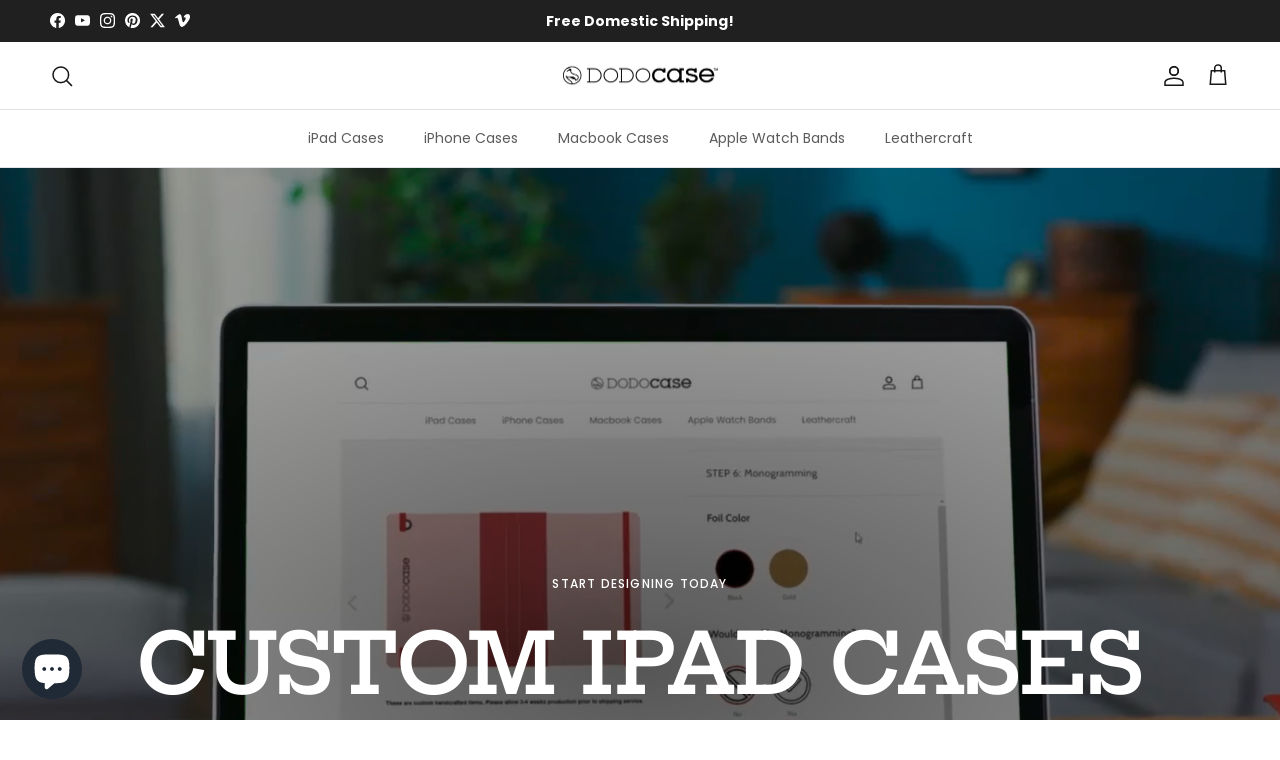

--- FILE ---
content_type: text/html; charset=utf-8
request_url: https://dodocase.com/collections/custom-ipad-cases?page=3
body_size: 41521
content:
<!doctype html>
<html class="no-js" lang="en" dir="ltr">
<head>
	<script src="//dodocase.com/cdn/shop/files/pandectes-rules.js?v=5386343246723595073"></script>
	
  <script src="//d1liekpayvooaz.cloudfront.net/apps/customizery/customizery.js?shop=dev-dodocase.myshopify.com"></script><meta charset="utf-8">
<meta name="viewport" content="width=device-width,initial-scale=1">
<title>Custom iPad Cases | The Original iPad Case | by DODOcase &ndash; Page 3</title><link rel="canonical" href="https://dodocase.com/collections/custom-ipad-cases?page=3"><link rel="icon" href="//dodocase.com/cdn/shop/files/DODOcase_logo_dodo.png?crop=center&height=48&v=1614329084&width=48" type="image/png">
  <link rel="apple-touch-icon" href="//dodocase.com/cdn/shop/files/DODOcase_logo_dodo.png?crop=center&height=180&v=1614329084&width=180"><meta name="description" content="Custom iPad cases, each handcrafted for your iPad model. Choose your own colors, patterns, elastics and materials and we will make it by hand just the way you designed it. Add a Monogram or a special phrase to make it even more your own. All iPad covers handmade here in the USA"><meta property="og:site_name" content="DODOcase">
<meta property="og:url" content="https://dodocase.com/collections/custom-ipad-cases?page=3">
<meta property="og:title" content="Custom iPad Cases | The Original iPad Case | by DODOcase">
<meta property="og:type" content="product.group">
<meta property="og:description" content="Custom iPad cases, each handcrafted for your iPad model. Choose your own colors, patterns, elastics and materials and we will make it by hand just the way you designed it. Add a Monogram or a special phrase to make it even more your own. All iPad covers handmade here in the USA"><meta property="og:image" content="http://dodocase.com/cdn/shop/collections/Custom-Cases-v2-192492.jpg?crop=center&height=1200&v=1723637182&width=1200">
  <meta property="og:image:secure_url" content="https://dodocase.com/cdn/shop/collections/Custom-Cases-v2-192492.jpg?crop=center&height=1200&v=1723637182&width=1200">
  <meta property="og:image:width" content="4619">
  <meta property="og:image:height" content="3095"><meta name="twitter:site" content="@dodosays"><meta name="twitter:card" content="summary_large_image">
<meta name="twitter:title" content="Custom iPad Cases | The Original iPad Case | by DODOcase">
<meta name="twitter:description" content="Custom iPad cases, each handcrafted for your iPad model. Choose your own colors, patterns, elastics and materials and we will make it by hand just the way you designed it. Add a Monogram or a special phrase to make it even more your own. All iPad covers handmade here in the USA">
<style>@font-face {
  font-family: Poppins;
  font-weight: 400;
  font-style: normal;
  font-display: fallback;
  src: url("//dodocase.com/cdn/fonts/poppins/poppins_n4.0ba78fa5af9b0e1a374041b3ceaadf0a43b41362.woff2") format("woff2"),
       url("//dodocase.com/cdn/fonts/poppins/poppins_n4.214741a72ff2596839fc9760ee7a770386cf16ca.woff") format("woff");
}
@font-face {
  font-family: Poppins;
  font-weight: 700;
  font-style: normal;
  font-display: fallback;
  src: url("//dodocase.com/cdn/fonts/poppins/poppins_n7.56758dcf284489feb014a026f3727f2f20a54626.woff2") format("woff2"),
       url("//dodocase.com/cdn/fonts/poppins/poppins_n7.f34f55d9b3d3205d2cd6f64955ff4b36f0cfd8da.woff") format("woff");
}
@font-face {
  font-family: Poppins;
  font-weight: 500;
  font-style: normal;
  font-display: fallback;
  src: url("//dodocase.com/cdn/fonts/poppins/poppins_n5.ad5b4b72b59a00358afc706450c864c3c8323842.woff2") format("woff2"),
       url("//dodocase.com/cdn/fonts/poppins/poppins_n5.33757fdf985af2d24b32fcd84c9a09224d4b2c39.woff") format("woff");
}
@font-face {
  font-family: Poppins;
  font-weight: 400;
  font-style: italic;
  font-display: fallback;
  src: url("//dodocase.com/cdn/fonts/poppins/poppins_i4.846ad1e22474f856bd6b81ba4585a60799a9f5d2.woff2") format("woff2"),
       url("//dodocase.com/cdn/fonts/poppins/poppins_i4.56b43284e8b52fc64c1fd271f289a39e8477e9ec.woff") format("woff");
}
@font-face {
  font-family: Poppins;
  font-weight: 700;
  font-style: italic;
  font-display: fallback;
  src: url("//dodocase.com/cdn/fonts/poppins/poppins_i7.42fd71da11e9d101e1e6c7932199f925f9eea42d.woff2") format("woff2"),
       url("//dodocase.com/cdn/fonts/poppins/poppins_i7.ec8499dbd7616004e21155106d13837fff4cf556.woff") format("woff");
}
@font-face {
  font-family: "Hepta Slab";
  font-weight: 600;
  font-style: normal;
  font-display: fallback;
  src: url("//dodocase.com/cdn/fonts/hepta_slab/heptaslab_n6.688e718bbdce04b69bbd5b6c2ff27b11ed15397a.woff2") format("woff2"),
       url("//dodocase.com/cdn/fonts/hepta_slab/heptaslab_n6.5c2fe6d83e0aaa3869d96aea912924107591c383.woff") format("woff");
}
@font-face {
  font-family: "Hepta Slab";
  font-weight: 500;
  font-style: normal;
  font-display: fallback;
  src: url("//dodocase.com/cdn/fonts/hepta_slab/heptaslab_n5.99a308bdcf4d6b10b4acac3a22905e19560c3fbe.woff2") format("woff2"),
       url("//dodocase.com/cdn/fonts/hepta_slab/heptaslab_n5.9977b6547addc02ad4c952bbff00ce3c0e096f28.woff") format("woff");
}
@font-face {
  font-family: Poppins;
  font-weight: 400;
  font-style: normal;
  font-display: fallback;
  src: url("//dodocase.com/cdn/fonts/poppins/poppins_n4.0ba78fa5af9b0e1a374041b3ceaadf0a43b41362.woff2") format("woff2"),
       url("//dodocase.com/cdn/fonts/poppins/poppins_n4.214741a72ff2596839fc9760ee7a770386cf16ca.woff") format("woff");
}
@font-face {
  font-family: Poppins;
  font-weight: 600;
  font-style: normal;
  font-display: fallback;
  src: url("//dodocase.com/cdn/fonts/poppins/poppins_n6.aa29d4918bc243723d56b59572e18228ed0786f6.woff2") format("woff2"),
       url("//dodocase.com/cdn/fonts/poppins/poppins_n6.5f815d845fe073750885d5b7e619ee00e8111208.woff") format("woff");
}
:root {
  --page-container-width:          1480px;
  --reading-container-width:       720px;
  --divider-opacity:               0.14;
  --gutter-large:                  30px;
  --gutter-desktop:                20px;
  --gutter-mobile:                 16px;
  --section-padding:               50px;
  --larger-section-padding:        80px;
  --larger-section-padding-mobile: 60px;
  --largest-section-padding:       110px;
  --aos-animate-duration:          0.6s;

  --base-font-family:              Poppins, sans-serif;
  --base-font-weight:              400;
  --base-font-style:               normal;
  --heading-font-family:           "Hepta Slab", serif;
  --heading-font-weight:           600;
  --heading-font-style:            normal;
  --logo-font-family:              "Hepta Slab", serif;
  --logo-font-weight:              500;
  --logo-font-style:               normal;
  --nav-font-family:               Poppins, sans-serif;
  --nav-font-weight:               400;
  --nav-font-style:                normal;

  --base-text-size:15px;
  --base-line-height:              1.6;
  --input-text-size:16px;
  --smaller-text-size-1:12px;
  --smaller-text-size-2:14px;
  --smaller-text-size-3:12px;
  --smaller-text-size-4:11px;
  --larger-text-size:34px;
  --super-large-text-size:60px;
  --super-large-mobile-text-size:27px;
  --larger-mobile-text-size:27px;
  --logo-text-size:26px;--btn-letter-spacing: 0.08em;
    --btn-text-transform: uppercase;
    --button-text-size: 13px;
    --quickbuy-button-text-size: 13;
    --small-feature-link-font-size: 0.75em;
    --input-btn-padding-top:             1.2em;
    --input-btn-padding-bottom:          1.2em;--heading-text-transform:uppercase;
  --nav-text-size:                      14px;
  --mobile-menu-font-weight:            600;

  --body-bg-color:                      255 255 255;
  --bg-color:                           255 255 255;
  --body-text-color:                    92 92 92;
  --text-color:                         92 92 92;

  --header-text-col:                    #171717;--header-text-hover-col:             var(--main-nav-link-hover-col);--header-bg-col:                     #ffffff;
  --heading-color:                     23 23 23;
  --body-heading-color:                23 23 23;
  --heading-divider-col:               #dfe3e8;

  --logo-col:                          #171717;
  --main-nav-bg:                       #ffffff;
  --main-nav-link-col:                 #5c5c5c;
  --main-nav-link-hover-col:           #c01f13;
  --main-nav-link-featured-col:        #b61d0f;

  --link-color:                        193 100 82;
  --body-link-color:                   193 100 82;

  --btn-bg-color:                        160 52 44;
  --btn-bg-hover-color:                  92 92 92;
  --btn-border-color:                    160 52 44;
  --btn-border-hover-color:              92 92 92;
  --btn-text-color:                      255 255 255;
  --btn-text-hover-color:                255 255 255;--btn-alt-bg-color:                    255 255 255;
  --btn-alt-text-color:                  92 92 92;
  --btn-alt-border-color:                92 92 92;
  --btn-alt-border-hover-color:          92 92 92;--btn-ter-bg-color:                    235 235 235;
  --btn-ter-text-color:                  41 41 41;
  --btn-ter-bg-hover-color:              160 52 44;
  --btn-ter-text-hover-color:            255 255 255;--btn-border-radius: 0;--color-scheme-default:                             #ffffff;
  --color-scheme-default-color:                       255 255 255;
  --color-scheme-default-text-color:                  92 92 92;
  --color-scheme-default-head-color:                  23 23 23;
  --color-scheme-default-link-color:                  193 100 82;
  --color-scheme-default-btn-text-color:              255 255 255;
  --color-scheme-default-btn-text-hover-color:        255 255 255;
  --color-scheme-default-btn-bg-color:                160 52 44;
  --color-scheme-default-btn-bg-hover-color:          92 92 92;
  --color-scheme-default-btn-border-color:            160 52 44;
  --color-scheme-default-btn-border-hover-color:      92 92 92;
  --color-scheme-default-btn-alt-text-color:          92 92 92;
  --color-scheme-default-btn-alt-bg-color:            255 255 255;
  --color-scheme-default-btn-alt-border-color:        92 92 92;
  --color-scheme-default-btn-alt-border-hover-color:  92 92 92;

  --color-scheme-1:                             #f2f2f2;
  --color-scheme-1-color:                       242 242 242;
  --color-scheme-1-text-color:                  52 52 52;
  --color-scheme-1-head-color:                  52 52 52;
  --color-scheme-1-link-color:                  192 31 19;
  --color-scheme-1-btn-text-color:              255 255 255;
  --color-scheme-1-btn-text-hover-color:        255 255 255;
  --color-scheme-1-btn-bg-color:                160 52 44;
  --color-scheme-1-btn-bg-hover-color:          92 92 92;
  --color-scheme-1-btn-border-color:            160 52 44;
  --color-scheme-1-btn-border-hover-color:      92 92 92;
  --color-scheme-1-btn-alt-text-color:          92 92 92;
  --color-scheme-1-btn-alt-bg-color:            255 255 255;
  --color-scheme-1-btn-alt-border-color:        92 92 92;
  --color-scheme-1-btn-alt-border-hover-color:  92 92 92;

  --color-scheme-2:                             #dad2c2;
  --color-scheme-2-color:                       218 210 194;
  --color-scheme-2-text-color:                  23 23 23;
  --color-scheme-2-head-color:                  23 23 23;
  --color-scheme-2-link-color:                  52 52 52;
  --color-scheme-2-btn-text-color:              255 255 255;
  --color-scheme-2-btn-text-hover-color:        255 255 255;
  --color-scheme-2-btn-bg-color:                35 35 35;
  --color-scheme-2-btn-bg-hover-color:          0 0 0;
  --color-scheme-2-btn-border-color:            35 35 35;
  --color-scheme-2-btn-border-hover-color:      0 0 0;
  --color-scheme-2-btn-alt-text-color:          35 35 35;
  --color-scheme-2-btn-alt-bg-color:            255 255 255;
  --color-scheme-2-btn-alt-border-color:        35 35 35;
  --color-scheme-2-btn-alt-border-hover-color:  35 35 35;

  /* Shop Pay payment terms */
  --payment-terms-background-color:    #ffffff;--quickbuy-bg: 242 242 242;--body-input-background-color:       rgb(var(--body-bg-color));
  --input-background-color:            rgb(var(--body-bg-color));
  --body-input-text-color:             var(--body-text-color);
  --input-text-color:                  var(--body-text-color);
  --body-input-border-color:           rgb(214, 214, 214);
  --input-border-color:                rgb(214, 214, 214);
  --input-border-color-hover:          rgb(165, 165, 165);
  --input-border-color-active:         rgb(92, 92, 92);

  --swatch-cross-svg:                  url("data:image/svg+xml,%3Csvg xmlns='http://www.w3.org/2000/svg' width='240' height='240' viewBox='0 0 24 24' fill='none' stroke='rgb(214, 214, 214)' stroke-width='0.09' preserveAspectRatio='none' %3E%3Cline x1='24' y1='0' x2='0' y2='24'%3E%3C/line%3E%3C/svg%3E");
  --swatch-cross-hover:                url("data:image/svg+xml,%3Csvg xmlns='http://www.w3.org/2000/svg' width='240' height='240' viewBox='0 0 24 24' fill='none' stroke='rgb(165, 165, 165)' stroke-width='0.09' preserveAspectRatio='none' %3E%3Cline x1='24' y1='0' x2='0' y2='24'%3E%3C/line%3E%3C/svg%3E");
  --swatch-cross-active:               url("data:image/svg+xml,%3Csvg xmlns='http://www.w3.org/2000/svg' width='240' height='240' viewBox='0 0 24 24' fill='none' stroke='rgb(92, 92, 92)' stroke-width='0.09' preserveAspectRatio='none' %3E%3Cline x1='24' y1='0' x2='0' y2='24'%3E%3C/line%3E%3C/svg%3E");

  --footer-divider-col:                rgba(0,0,0,0);
  --footer-text-col:                   255 255 255;
  --footer-heading-col:                255 255 255;
  --footer-bg:                         #1c1b1b;--product-label-overlay-justify: flex-start;--product-label-overlay-align: flex-start;--product-label-overlay-reduction-text:   #ffffff;
  --product-label-overlay-reduction-bg:     #c20000;
  --product-label-overlay-stock-text:       #ffffff;
  --product-label-overlay-stock-bg:         #09728c;
  --product-label-overlay-new-text:         #ffffff;
  --product-label-overlay-new-bg:           #c16452;
  --product-label-overlay-meta-text:        #ffffff;
  --product-label-overlay-meta-bg:          #bd2585;
  --product-label-sale-text:                #c20000;
  --product-label-sold-text:                #171717;
  --product-label-preorder-text:            #3ea36a;

  --product-block-crop-align:               center;

  
  --product-block-price-align:              flex-start;
  --product-block-price-item-margin-start:  initial;
  --product-block-price-item-margin-end:    .5rem;
  

  --collection-block-image-position:   center center;

  --swatch-picker-image-size:          40px;
  --swatch-crop-align:                 center center;

  --image-overlay-text-color:          255 255 255;--image-overlay-bg:                  rgba(0, 0, 0, 0.4);
  --image-overlay-shadow-start:        rgb(0 0 0 / 0.4);
  --image-overlay-box-opacity:         0.9;.image-overlay--bg-box .text-overlay .text-overlay__text {
      --image-overlay-box-bg: 255 255 255;
      --heading-color: var(--body-heading-color);
      --text-color: var(--body-text-color);
      --link-color: var(--body-link-color);
    }--product-inventory-ok-box-color:            #f2faf0;
  --product-inventory-ok-text-color:           #108043;
  --product-inventory-ok-icon-box-fill-color:  #fff;
  --product-inventory-low-box-color:           #fcf1cd;
  --product-inventory-low-text-color:          #dd9a1a;
  --product-inventory-low-icon-box-fill-color: #fff;
  --product-inventory-low-text-color-channels: 16, 128, 67;
  --product-inventory-ok-text-color-channels:  221, 154, 26;

  --rating-star-color: 193 100 82;
}::selection {
    background: rgb(var(--body-heading-color));
    color: rgb(var(--body-bg-color));
  }
  ::-moz-selection {
    background: rgb(var(--body-heading-color));
    color: rgb(var(--body-bg-color));
  }.use-color-scheme--default {
  --product-label-sale-text:           #c20000;
  --product-label-sold-text:           #171717;
  --product-label-preorder-text:       #3ea36a;
  --input-background-color:            rgb(var(--body-bg-color));
  --input-text-color:                  var(--body-input-text-color);
  --input-border-color:                rgb(214, 214, 214);
  --input-border-color-hover:          rgb(165, 165, 165);
  --input-border-color-active:         rgb(92, 92, 92);
}</style>

  <link href="//dodocase.com/cdn/shop/t/60/assets/main.css?v=6505997484451808991744755395" rel="stylesheet" type="text/css" media="all" />
<link rel="stylesheet" href="//dodocase.com/cdn/shop/t/60/assets/swatches.css?v=22635580353586324371768591148" media="print" onload="this.media='all'">
    <noscript><link rel="stylesheet" href="//dodocase.com/cdn/shop/t/60/assets/swatches.css?v=22635580353586324371768591148"></noscript><link rel="preload" as="font" href="//dodocase.com/cdn/fonts/poppins/poppins_n4.0ba78fa5af9b0e1a374041b3ceaadf0a43b41362.woff2" type="font/woff2" crossorigin><link rel="preload" as="font" href="//dodocase.com/cdn/fonts/hepta_slab/heptaslab_n6.688e718bbdce04b69bbd5b6c2ff27b11ed15397a.woff2" type="font/woff2" crossorigin><script>
    document.documentElement.className = document.documentElement.className.replace('no-js', 'js');

    window.theme = {
      info: {
        name: 'Symmetry',
        version: '7.2.1'
      },
      device: {
        hasTouch: window.matchMedia('(any-pointer: coarse)').matches,
        hasHover: window.matchMedia('(hover: hover)').matches
      },
      mediaQueries: {
        md: '(min-width: 768px)',
        productMediaCarouselBreak: '(min-width: 1041px)'
      },
      routes: {
        base: 'https://dodocase.com',
        cart: '/cart',
        cartAdd: '/cart/add.js',
        cartUpdate: '/cart/update.js',
        predictiveSearch: '/search/suggest'
      },
      strings: {
        cartTermsConfirmation: "You must agree to the terms and conditions before continuing.",
        cartItemsQuantityError: "You can only add [QUANTITY] of this item to your cart.",
        generalSearchViewAll: "View all search results",
        noStock: "Sold out",
        noVariant: "Unavailable",
        productsProductChooseA: "Choose a",
        generalSearchPages: "Pages",
        generalSearchNoResultsWithoutTerms: "Sorry, we couldnʼt find any results",
        shippingCalculator: {
          singleRate: "There is one shipping rate for this destination:",
          multipleRates: "There are multiple shipping rates for this destination:",
          noRates: "We do not ship to this destination."
        }
      },
      settings: {
        moneyWithCurrencyFormat: "${{amount}} USD",
        cartType: "page",
        afterAddToCart: "page",
        quickbuyStyle: "button",
        externalLinksNewTab: true,
        internalLinksSmoothScroll: true
      }
    }

    theme.inlineNavigationCheck = function() {
      var pageHeader = document.querySelector('.pageheader'),
          inlineNavContainer = pageHeader.querySelector('.logo-area__left__inner'),
          inlineNav = inlineNavContainer.querySelector('.navigation--left');
      if (inlineNav && getComputedStyle(inlineNav).display != 'none') {
        var inlineMenuCentered = document.querySelector('.pageheader--layout-inline-menu-center'),
            logoContainer = document.querySelector('.logo-area__middle__inner');
        if(inlineMenuCentered) {
          var rightWidth = document.querySelector('.logo-area__right__inner').clientWidth,
              middleWidth = logoContainer.clientWidth,
              logoArea = document.querySelector('.logo-area'),
              computedLogoAreaStyle = getComputedStyle(logoArea),
              logoAreaInnerWidth = logoArea.clientWidth - Math.ceil(parseFloat(computedLogoAreaStyle.paddingLeft)) - Math.ceil(parseFloat(computedLogoAreaStyle.paddingRight)),
              availableNavWidth = logoAreaInnerWidth - Math.max(rightWidth, middleWidth) * 2 - 40;
          inlineNavContainer.style.maxWidth = availableNavWidth + 'px';
        }

        var firstInlineNavLink = inlineNav.querySelector('.navigation__item:first-child'),
            lastInlineNavLink = inlineNav.querySelector('.navigation__item:last-child');
        if (lastInlineNavLink) {
          var inlineNavWidth = null;
          if(document.querySelector('html[dir=rtl]')) {
            inlineNavWidth = firstInlineNavLink.offsetLeft - lastInlineNavLink.offsetLeft + firstInlineNavLink.offsetWidth;
          } else {
            inlineNavWidth = lastInlineNavLink.offsetLeft - firstInlineNavLink.offsetLeft + lastInlineNavLink.offsetWidth;
          }
          if (inlineNavContainer.offsetWidth >= inlineNavWidth) {
            pageHeader.classList.add('pageheader--layout-inline-permitted');
            var tallLogo = logoContainer.clientHeight > lastInlineNavLink.clientHeight + 20;
            if (tallLogo) {
              inlineNav.classList.add('navigation--tight-underline');
            } else {
              inlineNav.classList.remove('navigation--tight-underline');
            }
          } else {
            pageHeader.classList.remove('pageheader--layout-inline-permitted');
          }
        }
      }
    };

    theme.setInitialHeaderHeightProperty = () => {
      const section = document.querySelector('.section-header');
      if (section) {
        document.documentElement.style.setProperty('--theme-header-height', Math.ceil(section.clientHeight) + 'px');
      }
    };
  </script>

  <script src="//dodocase.com/cdn/shop/t/60/assets/main.js?v=63521094751913525411743701068" defer></script>

  <script>window.performance && window.performance.mark && window.performance.mark('shopify.content_for_header.start');</script><meta name="google-site-verification" content="HrwbvQzugSpkx0mKZQnCe0eONWHmx5URPgvrjrbF90Y">
<meta name="google-site-verification" content="o2AKNJSsZi1040ZvAQ95CuZTP7It_pjcWisF462Esho">
<meta name="facebook-domain-verification" content="plilt1p3x3h5ilp2pwj3t9nrd3hbe0">
<meta id="shopify-digital-wallet" name="shopify-digital-wallet" content="/26603156/digital_wallets/dialog">
<meta name="shopify-checkout-api-token" content="ee8e1022312d484d93e58ce6cbf8d88e">
<meta id="in-context-paypal-metadata" data-shop-id="26603156" data-venmo-supported="false" data-environment="production" data-locale="en_US" data-paypal-v4="true" data-currency="USD">
<link rel="alternate" type="application/atom+xml" title="Feed" href="/collections/custom-ipad-cases.atom" />
<link rel="prev" href="/collections/custom-ipad-cases?page=2">
<link rel="alternate" type="application/json+oembed" href="https://dodocase.com/collections/custom-ipad-cases.oembed?page=3">
<script async="async" src="/checkouts/internal/preloads.js?locale=en-US"></script>
<link rel="preconnect" href="https://shop.app" crossorigin="anonymous">
<script async="async" src="https://shop.app/checkouts/internal/preloads.js?locale=en-US&shop_id=26603156" crossorigin="anonymous"></script>
<script id="apple-pay-shop-capabilities" type="application/json">{"shopId":26603156,"countryCode":"US","currencyCode":"USD","merchantCapabilities":["supports3DS"],"merchantId":"gid:\/\/shopify\/Shop\/26603156","merchantName":"DODOcase","requiredBillingContactFields":["postalAddress","email"],"requiredShippingContactFields":["postalAddress","email"],"shippingType":"shipping","supportedNetworks":["visa","masterCard","amex","discover","elo","jcb"],"total":{"type":"pending","label":"DODOcase","amount":"1.00"},"shopifyPaymentsEnabled":true,"supportsSubscriptions":true}</script>
<script id="shopify-features" type="application/json">{"accessToken":"ee8e1022312d484d93e58ce6cbf8d88e","betas":["rich-media-storefront-analytics"],"domain":"dodocase.com","predictiveSearch":true,"shopId":26603156,"locale":"en"}</script>
<script>var Shopify = Shopify || {};
Shopify.shop = "dev-dodocase.myshopify.com";
Shopify.locale = "en";
Shopify.currency = {"active":"USD","rate":"1.0"};
Shopify.country = "US";
Shopify.theme = {"name":"New - HC - 03 Apr '25","id":132175659074,"schema_name":"Symmetry","schema_version":"7.2.1","theme_store_id":568,"role":"main"};
Shopify.theme.handle = "null";
Shopify.theme.style = {"id":null,"handle":null};
Shopify.cdnHost = "dodocase.com/cdn";
Shopify.routes = Shopify.routes || {};
Shopify.routes.root = "/";</script>
<script type="module">!function(o){(o.Shopify=o.Shopify||{}).modules=!0}(window);</script>
<script>!function(o){function n(){var o=[];function n(){o.push(Array.prototype.slice.apply(arguments))}return n.q=o,n}var t=o.Shopify=o.Shopify||{};t.loadFeatures=n(),t.autoloadFeatures=n()}(window);</script>
<script>
  window.ShopifyPay = window.ShopifyPay || {};
  window.ShopifyPay.apiHost = "shop.app\/pay";
  window.ShopifyPay.redirectState = null;
</script>
<script id="shop-js-analytics" type="application/json">{"pageType":"collection"}</script>
<script defer="defer" async type="module" src="//dodocase.com/cdn/shopifycloud/shop-js/modules/v2/client.init-shop-cart-sync_BApSsMSl.en.esm.js"></script>
<script defer="defer" async type="module" src="//dodocase.com/cdn/shopifycloud/shop-js/modules/v2/chunk.common_CBoos6YZ.esm.js"></script>
<script type="module">
  await import("//dodocase.com/cdn/shopifycloud/shop-js/modules/v2/client.init-shop-cart-sync_BApSsMSl.en.esm.js");
await import("//dodocase.com/cdn/shopifycloud/shop-js/modules/v2/chunk.common_CBoos6YZ.esm.js");

  window.Shopify.SignInWithShop?.initShopCartSync?.({"fedCMEnabled":true,"windoidEnabled":true});

</script>
<script>
  window.Shopify = window.Shopify || {};
  if (!window.Shopify.featureAssets) window.Shopify.featureAssets = {};
  window.Shopify.featureAssets['shop-js'] = {"shop-cart-sync":["modules/v2/client.shop-cart-sync_DJczDl9f.en.esm.js","modules/v2/chunk.common_CBoos6YZ.esm.js"],"init-fed-cm":["modules/v2/client.init-fed-cm_BzwGC0Wi.en.esm.js","modules/v2/chunk.common_CBoos6YZ.esm.js"],"init-windoid":["modules/v2/client.init-windoid_BS26ThXS.en.esm.js","modules/v2/chunk.common_CBoos6YZ.esm.js"],"shop-cash-offers":["modules/v2/client.shop-cash-offers_DthCPNIO.en.esm.js","modules/v2/chunk.common_CBoos6YZ.esm.js","modules/v2/chunk.modal_Bu1hFZFC.esm.js"],"shop-button":["modules/v2/client.shop-button_D_JX508o.en.esm.js","modules/v2/chunk.common_CBoos6YZ.esm.js"],"init-shop-email-lookup-coordinator":["modules/v2/client.init-shop-email-lookup-coordinator_DFwWcvrS.en.esm.js","modules/v2/chunk.common_CBoos6YZ.esm.js"],"shop-toast-manager":["modules/v2/client.shop-toast-manager_tEhgP2F9.en.esm.js","modules/v2/chunk.common_CBoos6YZ.esm.js"],"shop-login-button":["modules/v2/client.shop-login-button_DwLgFT0K.en.esm.js","modules/v2/chunk.common_CBoos6YZ.esm.js","modules/v2/chunk.modal_Bu1hFZFC.esm.js"],"avatar":["modules/v2/client.avatar_BTnouDA3.en.esm.js"],"init-shop-cart-sync":["modules/v2/client.init-shop-cart-sync_BApSsMSl.en.esm.js","modules/v2/chunk.common_CBoos6YZ.esm.js"],"pay-button":["modules/v2/client.pay-button_BuNmcIr_.en.esm.js","modules/v2/chunk.common_CBoos6YZ.esm.js"],"init-shop-for-new-customer-accounts":["modules/v2/client.init-shop-for-new-customer-accounts_DrjXSI53.en.esm.js","modules/v2/client.shop-login-button_DwLgFT0K.en.esm.js","modules/v2/chunk.common_CBoos6YZ.esm.js","modules/v2/chunk.modal_Bu1hFZFC.esm.js"],"init-customer-accounts-sign-up":["modules/v2/client.init-customer-accounts-sign-up_TlVCiykN.en.esm.js","modules/v2/client.shop-login-button_DwLgFT0K.en.esm.js","modules/v2/chunk.common_CBoos6YZ.esm.js","modules/v2/chunk.modal_Bu1hFZFC.esm.js"],"shop-follow-button":["modules/v2/client.shop-follow-button_C5D3XtBb.en.esm.js","modules/v2/chunk.common_CBoos6YZ.esm.js","modules/v2/chunk.modal_Bu1hFZFC.esm.js"],"checkout-modal":["modules/v2/client.checkout-modal_8TC_1FUY.en.esm.js","modules/v2/chunk.common_CBoos6YZ.esm.js","modules/v2/chunk.modal_Bu1hFZFC.esm.js"],"init-customer-accounts":["modules/v2/client.init-customer-accounts_C0Oh2ljF.en.esm.js","modules/v2/client.shop-login-button_DwLgFT0K.en.esm.js","modules/v2/chunk.common_CBoos6YZ.esm.js","modules/v2/chunk.modal_Bu1hFZFC.esm.js"],"lead-capture":["modules/v2/client.lead-capture_Cq0gfm7I.en.esm.js","modules/v2/chunk.common_CBoos6YZ.esm.js","modules/v2/chunk.modal_Bu1hFZFC.esm.js"],"shop-login":["modules/v2/client.shop-login_BmtnoEUo.en.esm.js","modules/v2/chunk.common_CBoos6YZ.esm.js","modules/v2/chunk.modal_Bu1hFZFC.esm.js"],"payment-terms":["modules/v2/client.payment-terms_BHOWV7U_.en.esm.js","modules/v2/chunk.common_CBoos6YZ.esm.js","modules/v2/chunk.modal_Bu1hFZFC.esm.js"]};
</script>
<script>(function() {
  var isLoaded = false;
  function asyncLoad() {
    if (isLoaded) return;
    isLoaded = true;
    var urls = ["\/\/d1liekpayvooaz.cloudfront.net\/apps\/customizery\/customizery.js?shop=dev-dodocase.myshopify.com","https:\/\/chimpstatic.com\/mcjs-connected\/js\/users\/184ed39050c75c0f8bd39e74c\/a60050a2d47f64183a3a59a54.js?shop=dev-dodocase.myshopify.com","https:\/\/loox.io\/widget\/EJ-g5X4nm5\/loox.1616069743907.js?shop=dev-dodocase.myshopify.com","https:\/\/cdn.nfcube.com\/instafeed-0794a6511bd0f6df68398edce1925c5a.js?shop=dev-dodocase.myshopify.com","https:\/\/d26ky332zktp97.cloudfront.net\/shops\/Mwrkim6tX3NPxffA2\/colibrius-m.js?shop=dev-dodocase.myshopify.com"];
    for (var i = 0; i < urls.length; i++) {
      var s = document.createElement('script');
      s.type = 'text/javascript';
      s.async = true;
      s.src = urls[i];
      var x = document.getElementsByTagName('script')[0];
      x.parentNode.insertBefore(s, x);
    }
  };
  if(window.attachEvent) {
    window.attachEvent('onload', asyncLoad);
  } else {
    window.addEventListener('load', asyncLoad, false);
  }
})();</script>
<script id="__st">var __st={"a":26603156,"offset":-21600,"reqid":"07b84426-1252-4097-9405-67c128a15c3f-1768874453","pageurl":"dodocase.com\/collections\/custom-ipad-cases?page=3","u":"c25789863176","p":"collection","rtyp":"collection","rid":162623160386};</script>
<script>window.ShopifyPaypalV4VisibilityTracking = true;</script>
<script id="captcha-bootstrap">!function(){'use strict';const t='contact',e='account',n='new_comment',o=[[t,t],['blogs',n],['comments',n],[t,'customer']],c=[[e,'customer_login'],[e,'guest_login'],[e,'recover_customer_password'],[e,'create_customer']],r=t=>t.map((([t,e])=>`form[action*='/${t}']:not([data-nocaptcha='true']) input[name='form_type'][value='${e}']`)).join(','),a=t=>()=>t?[...document.querySelectorAll(t)].map((t=>t.form)):[];function s(){const t=[...o],e=r(t);return a(e)}const i='password',u='form_key',d=['recaptcha-v3-token','g-recaptcha-response','h-captcha-response',i],f=()=>{try{return window.sessionStorage}catch{return}},m='__shopify_v',_=t=>t.elements[u];function p(t,e,n=!1){try{const o=window.sessionStorage,c=JSON.parse(o.getItem(e)),{data:r}=function(t){const{data:e,action:n}=t;return t[m]||n?{data:e,action:n}:{data:t,action:n}}(c);for(const[e,n]of Object.entries(r))t.elements[e]&&(t.elements[e].value=n);n&&o.removeItem(e)}catch(o){console.error('form repopulation failed',{error:o})}}const l='form_type',E='cptcha';function T(t){t.dataset[E]=!0}const w=window,h=w.document,L='Shopify',v='ce_forms',y='captcha';let A=!1;((t,e)=>{const n=(g='f06e6c50-85a8-45c8-87d0-21a2b65856fe',I='https://cdn.shopify.com/shopifycloud/storefront-forms-hcaptcha/ce_storefront_forms_captcha_hcaptcha.v1.5.2.iife.js',D={infoText:'Protected by hCaptcha',privacyText:'Privacy',termsText:'Terms'},(t,e,n)=>{const o=w[L][v],c=o.bindForm;if(c)return c(t,g,e,D).then(n);var r;o.q.push([[t,g,e,D],n]),r=I,A||(h.body.append(Object.assign(h.createElement('script'),{id:'captcha-provider',async:!0,src:r})),A=!0)});var g,I,D;w[L]=w[L]||{},w[L][v]=w[L][v]||{},w[L][v].q=[],w[L][y]=w[L][y]||{},w[L][y].protect=function(t,e){n(t,void 0,e),T(t)},Object.freeze(w[L][y]),function(t,e,n,w,h,L){const[v,y,A,g]=function(t,e,n){const i=e?o:[],u=t?c:[],d=[...i,...u],f=r(d),m=r(i),_=r(d.filter((([t,e])=>n.includes(e))));return[a(f),a(m),a(_),s()]}(w,h,L),I=t=>{const e=t.target;return e instanceof HTMLFormElement?e:e&&e.form},D=t=>v().includes(t);t.addEventListener('submit',(t=>{const e=I(t);if(!e)return;const n=D(e)&&!e.dataset.hcaptchaBound&&!e.dataset.recaptchaBound,o=_(e),c=g().includes(e)&&(!o||!o.value);(n||c)&&t.preventDefault(),c&&!n&&(function(t){try{if(!f())return;!function(t){const e=f();if(!e)return;const n=_(t);if(!n)return;const o=n.value;o&&e.removeItem(o)}(t);const e=Array.from(Array(32),(()=>Math.random().toString(36)[2])).join('');!function(t,e){_(t)||t.append(Object.assign(document.createElement('input'),{type:'hidden',name:u})),t.elements[u].value=e}(t,e),function(t,e){const n=f();if(!n)return;const o=[...t.querySelectorAll(`input[type='${i}']`)].map((({name:t})=>t)),c=[...d,...o],r={};for(const[a,s]of new FormData(t).entries())c.includes(a)||(r[a]=s);n.setItem(e,JSON.stringify({[m]:1,action:t.action,data:r}))}(t,e)}catch(e){console.error('failed to persist form',e)}}(e),e.submit())}));const S=(t,e)=>{t&&!t.dataset[E]&&(n(t,e.some((e=>e===t))),T(t))};for(const o of['focusin','change'])t.addEventListener(o,(t=>{const e=I(t);D(e)&&S(e,y())}));const B=e.get('form_key'),M=e.get(l),P=B&&M;t.addEventListener('DOMContentLoaded',(()=>{const t=y();if(P)for(const e of t)e.elements[l].value===M&&p(e,B);[...new Set([...A(),...v().filter((t=>'true'===t.dataset.shopifyCaptcha))])].forEach((e=>S(e,t)))}))}(h,new URLSearchParams(w.location.search),n,t,e,['guest_login'])})(!0,!0)}();</script>
<script integrity="sha256-4kQ18oKyAcykRKYeNunJcIwy7WH5gtpwJnB7kiuLZ1E=" data-source-attribution="shopify.loadfeatures" defer="defer" src="//dodocase.com/cdn/shopifycloud/storefront/assets/storefront/load_feature-a0a9edcb.js" crossorigin="anonymous"></script>
<script crossorigin="anonymous" defer="defer" src="//dodocase.com/cdn/shopifycloud/storefront/assets/shopify_pay/storefront-65b4c6d7.js?v=20250812"></script>
<script data-source-attribution="shopify.dynamic_checkout.dynamic.init">var Shopify=Shopify||{};Shopify.PaymentButton=Shopify.PaymentButton||{isStorefrontPortableWallets:!0,init:function(){window.Shopify.PaymentButton.init=function(){};var t=document.createElement("script");t.src="https://dodocase.com/cdn/shopifycloud/portable-wallets/latest/portable-wallets.en.js",t.type="module",document.head.appendChild(t)}};
</script>
<script data-source-attribution="shopify.dynamic_checkout.buyer_consent">
  function portableWalletsHideBuyerConsent(e){var t=document.getElementById("shopify-buyer-consent"),n=document.getElementById("shopify-subscription-policy-button");t&&n&&(t.classList.add("hidden"),t.setAttribute("aria-hidden","true"),n.removeEventListener("click",e))}function portableWalletsShowBuyerConsent(e){var t=document.getElementById("shopify-buyer-consent"),n=document.getElementById("shopify-subscription-policy-button");t&&n&&(t.classList.remove("hidden"),t.removeAttribute("aria-hidden"),n.addEventListener("click",e))}window.Shopify?.PaymentButton&&(window.Shopify.PaymentButton.hideBuyerConsent=portableWalletsHideBuyerConsent,window.Shopify.PaymentButton.showBuyerConsent=portableWalletsShowBuyerConsent);
</script>
<script data-source-attribution="shopify.dynamic_checkout.cart.bootstrap">document.addEventListener("DOMContentLoaded",(function(){function t(){return document.querySelector("shopify-accelerated-checkout-cart, shopify-accelerated-checkout")}if(t())Shopify.PaymentButton.init();else{new MutationObserver((function(e,n){t()&&(Shopify.PaymentButton.init(),n.disconnect())})).observe(document.body,{childList:!0,subtree:!0})}}));
</script>
<link id="shopify-accelerated-checkout-styles" rel="stylesheet" media="screen" href="https://dodocase.com/cdn/shopifycloud/portable-wallets/latest/accelerated-checkout-backwards-compat.css" crossorigin="anonymous">
<style id="shopify-accelerated-checkout-cart">
        #shopify-buyer-consent {
  margin-top: 1em;
  display: inline-block;
  width: 100%;
}

#shopify-buyer-consent.hidden {
  display: none;
}

#shopify-subscription-policy-button {
  background: none;
  border: none;
  padding: 0;
  text-decoration: underline;
  font-size: inherit;
  cursor: pointer;
}

#shopify-subscription-policy-button::before {
  box-shadow: none;
}

      </style>

<script>window.performance && window.performance.mark && window.performance.mark('shopify.content_for_header.end');</script>
<!-- CC Custom Head Start --><!-- CC Custom Head End --><!-- BEGIN app block: shopify://apps/pandectes-gdpr/blocks/banner/58c0baa2-6cc1-480c-9ea6-38d6d559556a -->
  
    
      <!-- TCF is active, scripts are loaded above -->
      
        <script>
          if (!window.PandectesRulesSettings) {
            window.PandectesRulesSettings = {"store":{"id":26603156,"adminMode":false,"headless":false,"storefrontRootDomain":"","checkoutRootDomain":"","storefrontAccessToken":""},"banner":{"revokableTrigger":false,"cookiesBlockedByDefault":"7","hybridStrict":false,"isActive":true},"geolocation":{"brOnly":false,"caOnly":true,"chOnly":false,"euOnly":true,"jpOnly":false,"thOnly":false,"canadaOnly":true,"globalVisibility":false},"blocker":{"isActive":false,"googleConsentMode":{"isActive":true,"id":"","analyticsId":"","adwordsId":"","adStorageCategory":4,"analyticsStorageCategory":2,"functionalityStorageCategory":1,"personalizationStorageCategory":1,"securityStorageCategory":0,"customEvent":true,"redactData":true,"urlPassthrough":false,"dataLayerProperty":"dataLayer","waitForUpdate":0,"useNativeChannel":true},"facebookPixel":{"isActive":false,"id":"","ldu":false},"microsoft":{},"rakuten":{"isActive":false,"cmp":false,"ccpa":false},"gpcIsActive":false,"klaviyoIsActive":false,"defaultBlocked":7,"patterns":{"whiteList":[],"blackList":{"1":[],"2":[],"4":[],"8":[]},"iframesWhiteList":[],"iframesBlackList":{"1":[],"2":[],"4":[],"8":[]},"beaconsWhiteList":[],"beaconsBlackList":{"1":[],"2":[],"4":[],"8":[]}}}};
            const rulesScript = document.createElement('script');
            window.PandectesRulesSettings.auto = true;
            rulesScript.src = "https://cdn.shopify.com/extensions/019bd5ea-1b0e-7a2f-9987-841d0997d3f9/gdpr-230/assets/pandectes-rules.js";
            const firstChild = document.head.firstChild;
            document.head.insertBefore(rulesScript, firstChild);
          }
        </script>
      
      <script>
        
          window.PandectesSettings = {"store":{"id":26603156,"plan":"plus","theme":"New - HC - 03 Apr '25","primaryLocale":"en","adminMode":false,"headless":false,"storefrontRootDomain":"","checkoutRootDomain":"","storefrontAccessToken":""},"tsPublished":1748435181,"declaration":{"showPurpose":false,"showProvider":false,"declIntroText":"We use cookies to optimize website functionality, analyze the performance, and provide personalized experience to you. Some cookies are essential to make the website operate and function correctly. Those cookies cannot be disabled. In this window you can manage your preference of cookies.","showDateGenerated":true},"language":{"unpublished":[],"languageMode":"Single","fallbackLanguage":"en","languageDetection":"browser","languagesSupported":[]},"texts":{"managed":{"headerText":{"en":"We respect your privacy"},"consentText":{"en":"This website uses cookies to ensure you get the best experience."},"linkText":{"en":"Learn more"},"imprintText":{"en":"Imprint"},"googleLinkText":{"en":"Google's Privacy Terms"},"allowButtonText":{"en":"Accept"},"denyButtonText":{"en":"Decline"},"dismissButtonText":{"en":"Ok"},"leaveSiteButtonText":{"en":"Leave this site"},"preferencesButtonText":{"en":"Preferences"},"cookiePolicyText":{"en":"Cookie policy"},"preferencesPopupTitleText":{"en":"Manage consent preferences"},"preferencesPopupIntroText":{"en":"We use cookies to optimize website functionality, analyze the performance, and provide personalized experience to you. Some cookies are essential to make the website operate and function correctly. Those cookies cannot be disabled. In this window you can manage your preference of cookies."},"preferencesPopupSaveButtonText":{"en":"Save preferences"},"preferencesPopupCloseButtonText":{"en":"Close"},"preferencesPopupAcceptAllButtonText":{"en":"Accept all"},"preferencesPopupRejectAllButtonText":{"en":"Reject all"},"cookiesDetailsText":{"en":"Cookies details"},"preferencesPopupAlwaysAllowedText":{"en":"Always allowed"},"accessSectionParagraphText":{"en":"You have the right to request access to your data at any time."},"accessSectionTitleText":{"en":"Data portability"},"accessSectionAccountInfoActionText":{"en":"Personal data"},"accessSectionDownloadReportActionText":{"en":"Request export"},"accessSectionGDPRRequestsActionText":{"en":"Data subject requests"},"accessSectionOrdersRecordsActionText":{"en":"Orders"},"rectificationSectionParagraphText":{"en":"You have the right to request your data to be updated whenever you think it is appropriate."},"rectificationSectionTitleText":{"en":"Data Rectification"},"rectificationCommentPlaceholder":{"en":"Describe what you want to be updated"},"rectificationCommentValidationError":{"en":"Comment is required"},"rectificationSectionEditAccountActionText":{"en":"Request an update"},"erasureSectionTitleText":{"en":"Right to be forgotten"},"erasureSectionParagraphText":{"en":"You have the right to ask all your data to be erased. After that, you will no longer be able to access your account."},"erasureSectionRequestDeletionActionText":{"en":"Request personal data deletion"},"consentDate":{"en":"Consent date"},"consentId":{"en":"Consent ID"},"consentSectionChangeConsentActionText":{"en":"Change consent preference"},"consentSectionConsentedText":{"en":"You consented to the cookies policy of this website on"},"consentSectionNoConsentText":{"en":"You have not consented to the cookies policy of this website."},"consentSectionTitleText":{"en":"Your cookie consent"},"consentStatus":{"en":"Consent preference"},"confirmationFailureMessage":{"en":"Your request was not verified. Please try again and if problem persists, contact store owner for assistance"},"confirmationFailureTitle":{"en":"A problem occurred"},"confirmationSuccessMessage":{"en":"We will soon get back to you as to your request."},"confirmationSuccessTitle":{"en":"Your request is verified"},"guestsSupportEmailFailureMessage":{"en":"Your request was not submitted. Please try again and if problem persists, contact store owner for assistance."},"guestsSupportEmailFailureTitle":{"en":"A problem occurred"},"guestsSupportEmailPlaceholder":{"en":"E-mail address"},"guestsSupportEmailSuccessMessage":{"en":"If you are registered as a customer of this store, you will soon receive an email with instructions on how to proceed."},"guestsSupportEmailSuccessTitle":{"en":"Thank you for your request"},"guestsSupportEmailValidationError":{"en":"Email is not valid"},"guestsSupportInfoText":{"en":"Please login with your customer account to further proceed."},"submitButton":{"en":"Submit"},"submittingButton":{"en":"Submitting..."},"cancelButton":{"en":"Cancel"},"declIntroText":{"en":"We use cookies to optimize website functionality, analyze the performance, and provide personalized experience to you. Some cookies are essential to make the website operate and function correctly. Those cookies cannot be disabled. In this window you can manage your preference of cookies."},"declName":{"en":"Name"},"declPurpose":{"en":"Purpose"},"declType":{"en":"Type"},"declRetention":{"en":"Retention"},"declProvider":{"en":"Provider"},"declFirstParty":{"en":"First-party"},"declThirdParty":{"en":"Third-party"},"declSeconds":{"en":"seconds"},"declMinutes":{"en":"minutes"},"declHours":{"en":"hours"},"declDays":{"en":"days"},"declMonths":{"en":"months"},"declYears":{"en":"years"},"declSession":{"en":"Session"},"declDomain":{"en":"Domain"},"declPath":{"en":"Path"}},"categories":{"strictlyNecessaryCookiesTitleText":{"en":"Strictly necessary cookies"},"strictlyNecessaryCookiesDescriptionText":{"en":"These cookies are essential in order to enable you to move around the website and use its features, such as accessing secure areas of the website. The website cannot function properly without these cookies."},"functionalityCookiesTitleText":{"en":"Functional cookies"},"functionalityCookiesDescriptionText":{"en":"These cookies enable the site to provide enhanced functionality and personalisation. They may be set by us or by third party providers whose services we have added to our pages. If you do not allow these cookies then some or all of these services may not function properly."},"performanceCookiesTitleText":{"en":"Performance cookies"},"performanceCookiesDescriptionText":{"en":"These cookies enable us to monitor and improve the performance of our website. For example, they allow us to count visits, identify traffic sources and see which parts of the site are most popular."},"targetingCookiesTitleText":{"en":"Targeting cookies"},"targetingCookiesDescriptionText":{"en":"These cookies may be set through our site by our advertising partners. They may be used by those companies to build a profile of your interests and show you relevant adverts on other sites.    They do not store directly personal information, but are based on uniquely identifying your browser and internet device. If you do not allow these cookies, you will experience less targeted advertising."},"unclassifiedCookiesTitleText":{"en":"Unclassified cookies"},"unclassifiedCookiesDescriptionText":{"en":"Unclassified cookies are cookies that we are in the process of classifying, together with the providers of individual cookies."}},"auto":{}},"library":{"previewMode":false,"fadeInTimeout":0,"defaultBlocked":7,"showLink":true,"showImprintLink":false,"showGoogleLink":false,"enabled":true,"cookie":{"expiryDays":365,"secure":true,"domain":""},"dismissOnScroll":false,"dismissOnWindowClick":false,"dismissOnTimeout":false,"palette":{"popup":{"background":"#FFFFFF","backgroundForCalculations":{"a":1,"b":255,"g":255,"r":255},"text":"#000000"},"button":{"background":"transparent","backgroundForCalculations":{"a":1,"b":255,"g":255,"r":255},"text":"#000000","textForCalculation":{"a":1,"b":0,"g":0,"r":0},"border":"#000000"}},"content":{"href":"https://dev-dodocase.myshopify.com/policies/privacy-policy","imprintHref":"/","close":"&#10005;","target":"","logo":""},"window":"<div role=\"dialog\" aria-live=\"polite\" aria-label=\"cookieconsent\" aria-describedby=\"cookieconsent:desc\" id=\"pandectes-banner\" class=\"cc-window-wrapper cc-bottom-wrapper\"><div class=\"pd-cookie-banner-window cc-window {{classes}}\"><!--googleoff: all-->{{children}}<!--googleon: all--></div></div>","compliance":{"custom":"<div class=\"cc-compliance cc-highlight\">{{preferences}}{{allow}}</div>"},"type":"custom","layouts":{"basic":"{{messagelink}}{{compliance}}"},"position":"bottom","theme":"wired","revokable":false,"animateRevokable":false,"revokableReset":false,"revokableLogoUrl":"","revokablePlacement":"bottom-left","revokableMarginHorizontal":15,"revokableMarginVertical":15,"static":false,"autoAttach":true,"hasTransition":true,"blacklistPage":[""],"elements":{"close":"<button aria-label=\"close\" type=\"button\" tabindex=\"0\" class=\"cc-close\">{{close}}</button>","dismiss":"<button type=\"button\" tabindex=\"0\" class=\"cc-btn cc-btn-decision cc-dismiss\">{{dismiss}}</button>","allow":"<button type=\"button\" tabindex=\"0\" class=\"cc-btn cc-btn-decision cc-allow\">{{allow}}</button>","deny":"<button type=\"button\" tabindex=\"0\" class=\"cc-btn cc-btn-decision cc-deny\">{{deny}}</button>","preferences":"<button tabindex=\"0\" type=\"button\" class=\"cc-btn cc-settings\" onclick=\"Pandectes.fn.openPreferences()\">{{preferences}}</button>"}},"geolocation":{"brOnly":false,"caOnly":true,"chOnly":false,"euOnly":true,"jpOnly":false,"thOnly":false,"canadaOnly":true,"globalVisibility":false},"dsr":{"guestsSupport":true,"accessSectionDownloadReportAuto":false},"banner":{"resetTs":1699997372,"extraCss":"        .cc-banner-logo {max-width: 24em!important;}    @media(min-width: 768px) {.cc-window.cc-floating{max-width: 24em!important;width: 24em!important;}}    .cc-message, .pd-cookie-banner-window .cc-header, .cc-logo {text-align: left}    .cc-window-wrapper{z-index: 2147483647;}    .cc-window{z-index: 2147483647;font-family: inherit;}    .pd-cookie-banner-window .cc-header{font-family: inherit;}    .pd-cp-ui{font-family: inherit; background-color: #FFFFFF;color:#000000;}    button.pd-cp-btn, a.pd-cp-btn{}    input + .pd-cp-preferences-slider{background-color: rgba(0, 0, 0, 0.3)}    .pd-cp-scrolling-section::-webkit-scrollbar{background-color: rgba(0, 0, 0, 0.3)}    input:checked + .pd-cp-preferences-slider{background-color: rgba(0, 0, 0, 1)}    .pd-cp-scrolling-section::-webkit-scrollbar-thumb {background-color: rgba(0, 0, 0, 1)}    .pd-cp-ui-close{color:#000000;}    .pd-cp-preferences-slider:before{background-color: #FFFFFF}    .pd-cp-title:before {border-color: #000000!important}    .pd-cp-preferences-slider{background-color:#000000}    .pd-cp-toggle{color:#000000!important}    @media(max-width:699px) {.pd-cp-ui-close-top svg {fill: #000000}}    .pd-cp-toggle:hover,.pd-cp-toggle:visited,.pd-cp-toggle:active{color:#000000!important}    .pd-cookie-banner-window {box-shadow: 0 0 18px rgb(0 0 0 / 20%);}  ","customJavascript":{},"showPoweredBy":false,"logoHeight":40,"revokableTrigger":false,"hybridStrict":false,"cookiesBlockedByDefault":"7","isActive":true,"implicitSavePreferences":true,"cookieIcon":false,"blockBots":false,"showCookiesDetails":true,"hasTransition":true,"blockingPage":false,"showOnlyLandingPage":false,"leaveSiteUrl":"https://www.google.com","linkRespectStoreLang":false},"cookies":{"0":[{"name":"keep_alive","type":"http","domain":"dodocase.com","path":"/","provider":"Shopify","firstParty":true,"retention":"1 day(s)","expires":1,"unit":"declDays","purpose":{"en":"Used in connection with buyer localization."}},{"name":"secure_customer_sig","type":"http","domain":"dodocase.com","path":"/","provider":"Shopify","firstParty":true,"retention":"1 day(s)","expires":1,"unit":"declDays","purpose":{"en":"Used in connection with customer login."}},{"name":"localization","type":"http","domain":"dodocase.com","path":"/","provider":"Shopify","firstParty":true,"retention":"1 day(s)","expires":1,"unit":"declDays","purpose":{"en":"Shopify store localization"}},{"name":"cart_currency","type":"http","domain":"dodocase.com","path":"/","provider":"Shopify","firstParty":true,"retention":"1 day(s)","expires":1,"unit":"declDays","purpose":{"en":"The cookie is necessary for the secure checkout and payment function on the website. This function is provided by shopify.com."}},{"name":"shopify_pay_redirect","type":"http","domain":"dodocase.com","path":"/","provider":"Shopify","firstParty":true,"retention":"1 day(s)","expires":1,"unit":"declDays","purpose":{"en":"The cookie is necessary for the secure checkout and payment function on the website. This function is provided by shopify.com."}},{"name":"_cmp_a","type":"http","domain":".dodocase.com","path":"/","provider":"Shopify","firstParty":true,"retention":"1 day(s)","expires":1,"unit":"declDays","purpose":{"en":"Used for managing customer privacy settings."}}],"1":[{"name":"locale_bar_accepted","type":"http","domain":"dodocase.com","path":"/","provider":"GrizzlyAppsSRL","firstParty":true,"retention":"Session","expires":1,"unit":"declDays","purpose":{"en":"This cookie is provided by the app (BEST Currency Converter) and is used to secure the currency chosen by the customer."}},{"name":"_pinterest_ct_ua","type":"http","domain":".ct.pinterest.com","path":"/","provider":"Pinterest","firstParty":false,"retention":"1 day(s)","expires":1,"unit":"declDays","purpose":{"en":"Used to group actions across pages."}}],"2":[{"name":"_shopify_y","type":"http","domain":".dodocase.com","path":"/","provider":"Shopify","firstParty":true,"retention":"1 day(s)","expires":1,"unit":"declDays","purpose":{"en":"Shopify analytics."}},{"name":"_orig_referrer","type":"http","domain":".dodocase.com","path":"/","provider":"Shopify","firstParty":true,"retention":"1 day(s)","expires":1,"unit":"declDays","purpose":{"en":"Tracks landing pages."}},{"name":"_shopify_s","type":"http","domain":".dodocase.com","path":"/","provider":"Shopify","firstParty":true,"retention":"1 day(s)","expires":1,"unit":"declDays","purpose":{"en":"Shopify analytics."}},{"name":"_landing_page","type":"http","domain":".dodocase.com","path":"/","provider":"Shopify","firstParty":true,"retention":"1 day(s)","expires":1,"unit":"declDays","purpose":{"en":"Tracks landing pages."}},{"name":"_ga","type":"http","domain":".dodocase.com","path":"/","provider":"Google","firstParty":true,"retention":"1 day(s)","expires":1,"unit":"declDays","purpose":{"en":"Cookie is set by Google Analytics with unknown functionality"}},{"name":"_shopify_sa_t","type":"http","domain":".dodocase.com","path":"/","provider":"Shopify","firstParty":true,"retention":"1 day(s)","expires":1,"unit":"declDays","purpose":{"en":"Shopify analytics relating to marketing & referrals."}},{"name":"_shopify_sa_p","type":"http","domain":".dodocase.com","path":"/","provider":"Shopify","firstParty":true,"retention":"1 day(s)","expires":1,"unit":"declDays","purpose":{"en":"Shopify analytics relating to marketing & referrals."}},{"name":"_ga_9X387TQDXE","type":"http","domain":".dodocase.com","path":"/","provider":"Google","firstParty":true,"retention":"1 day(s)","expires":1,"unit":"declDays","purpose":{"en":""}},{"name":"_ga_QYX85KT6QV","type":"http","domain":".dodocase.com","path":"/","provider":"Google","firstParty":true,"retention":"1 day(s)","expires":1,"unit":"declDays","purpose":{"en":""}}],"4":[{"name":"IDE","type":"http","domain":".doubleclick.net","path":"/","provider":"Google","firstParty":false,"retention":"1 day(s)","expires":1,"unit":"declDays","purpose":{"en":"To measure the visitors’ actions after they click through from an advert. Expires after 1 year."}},{"name":"_gcl_au","type":"http","domain":".dodocase.com","path":"/","provider":"Google","firstParty":true,"retention":"1 day(s)","expires":1,"unit":"declDays","purpose":{"en":"Cookie is placed by Google Tag Manager to track conversions."}},{"name":"__kla_id","type":"http","domain":"dodocase.com","path":"/","provider":"Klaviyo","firstParty":true,"retention":"1 day(s)","expires":1,"unit":"declDays","purpose":{"en":"Tracks when someone clicks through a Klaviyo email to your website."}},{"name":"_fbp","type":"http","domain":".dodocase.com","path":"/","provider":"Facebook","firstParty":true,"retention":"1 day(s)","expires":1,"unit":"declDays","purpose":{"en":"Cookie is placed by Facebook to track visits across websites."}},{"name":"_pin_unauth","type":"http","domain":".dodocase.com","path":"/","provider":"Pinterest","firstParty":true,"retention":"1 day(s)","expires":1,"unit":"declDays","purpose":{"en":"Used to group actions for users who cannot be identified by Pinterest."}}],"8":[{"name":"wpm-domain-test","type":"http","domain":"com","path":"/","provider":"Unknown","firstParty":false,"retention":"Session","expires":1,"unit":"declDays","purpose":{"en":""}},{"name":"_ttp","type":"http","domain":".tiktok.com","path":"/","provider":"Unknown","firstParty":false,"retention":"1 day(s)","expires":1,"unit":"declDays","purpose":{"en":""}},{"name":"wpm-domain-test","type":"http","domain":"dodocase.com","path":"/","provider":"Unknown","firstParty":true,"retention":"Session","expires":1,"unit":"declDays","purpose":{"en":""}},{"name":"_tt_enable_cookie","type":"http","domain":".dodocase.com","path":"/","provider":"Unknown","firstParty":true,"retention":"1 day(s)","expires":1,"unit":"declDays","purpose":{"en":""}},{"name":"ar_debug","type":"http","domain":".pinterest.com","path":"/","provider":"Unknown","firstParty":false,"retention":"1 day(s)","expires":1,"unit":"declDays","purpose":{"en":""}},{"name":"_ttp","type":"http","domain":".dodocase.com","path":"/","provider":"Unknown","firstParty":true,"retention":"1 day(s)","expires":1,"unit":"declDays","purpose":{"en":""}}]},"blocker":{"isActive":false,"googleConsentMode":{"id":"","analyticsId":"","adwordsId":"","isActive":true,"adStorageCategory":4,"analyticsStorageCategory":2,"personalizationStorageCategory":1,"functionalityStorageCategory":1,"customEvent":true,"securityStorageCategory":0,"redactData":true,"urlPassthrough":false,"dataLayerProperty":"dataLayer","waitForUpdate":0,"useNativeChannel":true},"facebookPixel":{"id":"","isActive":false,"ldu":false},"microsoft":{},"rakuten":{"isActive":false,"cmp":false,"ccpa":false},"klaviyoIsActive":false,"gpcIsActive":false,"defaultBlocked":7,"patterns":{"whiteList":[],"blackList":{"1":[],"2":[],"4":[],"8":[]},"iframesWhiteList":[],"iframesBlackList":{"1":[],"2":[],"4":[],"8":[]},"beaconsWhiteList":[],"beaconsBlackList":{"1":[],"2":[],"4":[],"8":[]}}}};
        
        window.addEventListener('DOMContentLoaded', function(){
          const script = document.createElement('script');
          
            script.src = "https://cdn.shopify.com/extensions/019bd5ea-1b0e-7a2f-9987-841d0997d3f9/gdpr-230/assets/pandectes-core.js";
          
          script.defer = true;
          document.body.appendChild(script);
        })
      </script>
    
  


<!-- END app block --><!-- BEGIN app block: shopify://apps/sc-easy-redirects/blocks/app/be3f8dbd-5d43-46b4-ba43-2d65046054c2 -->
    <!-- common for all pages -->
    
    
        
            <script src="https://cdn.shopify.com/extensions/264f3360-3201-4ab7-9087-2c63466c86a3/sc-easy-redirects-5/assets/esc-redirect-app.js" async></script>
        
    




<!-- END app block --><!-- BEGIN app block: shopify://apps/littledata-the-data-layer/blocks/LittledataLayer/45a35ed8-a2b2-46c3-84fa-6f58497c5345 -->
    <script type="application/javascript">
      try {
        window.LittledataLayer = {
          ...({"env":"production","ecommerce":{"impressions":[]},"debug":false,"hideBranding":false,"pageType":null,"productClicks":true,"productListLinksHaveImages":false,"productListLinksHavePrices":null,"productPageClicks":true,"referralExclusion":null,"sendNoteAttributes":true,"klaviyo":{"enabled":true},"featureType":"standardApp"}),
          country: "US",
          language: "en",
          market: {
            id: 1378320450,
            handle: "us"
          }
        }
        
      } catch {}

      
      console.log(`%cThis store uses Littledata 🚀 to automate its  setup and make better, data-driven decisions. Learn more at https://apps.shopify.com/littledata`,'color: #088f87;',);
      
    </script>
    
    
    
    
    
    
    
        <script async type="text/javascript" src="https://cdn.shopify.com/extensions/019bb2bb-5881-79a1-b634-4a2ea7e40320/littledata-shopify-tracker-116/assets/colibrius-ld.js"></script>
    
    


<!-- END app block --><!-- BEGIN app block: shopify://apps/klaviyo-email-marketing-sms/blocks/klaviyo-onsite-embed/2632fe16-c075-4321-a88b-50b567f42507 -->












  <script async src="https://static.klaviyo.com/onsite/js/TSxdKD/klaviyo.js?company_id=TSxdKD"></script>
  <script>!function(){if(!window.klaviyo){window._klOnsite=window._klOnsite||[];try{window.klaviyo=new Proxy({},{get:function(n,i){return"push"===i?function(){var n;(n=window._klOnsite).push.apply(n,arguments)}:function(){for(var n=arguments.length,o=new Array(n),w=0;w<n;w++)o[w]=arguments[w];var t="function"==typeof o[o.length-1]?o.pop():void 0,e=new Promise((function(n){window._klOnsite.push([i].concat(o,[function(i){t&&t(i),n(i)}]))}));return e}}})}catch(n){window.klaviyo=window.klaviyo||[],window.klaviyo.push=function(){var n;(n=window._klOnsite).push.apply(n,arguments)}}}}();</script>

  




  <script>
    window.klaviyoReviewsProductDesignMode = false
  </script>







<!-- END app block --><script src="https://cdn.shopify.com/extensions/019bd68a-b85d-7cb9-a3f9-fa27f59009b4/kickflip-shopify-connector-471/assets/customizer.js" type="text/javascript" defer="defer"></script>
<link href="https://cdn.shopify.com/extensions/019bd68a-b85d-7cb9-a3f9-fa27f59009b4/kickflip-shopify-connector-471/assets/customizer.css" rel="stylesheet" type="text/css" media="all">
<script src="https://cdn.shopify.com/extensions/e4b3a77b-20c9-4161-b1bb-deb87046128d/inbox-1253/assets/inbox-chat-loader.js" type="text/javascript" defer="defer"></script>
<link href="https://monorail-edge.shopifysvc.com" rel="dns-prefetch">
<script>(function(){if ("sendBeacon" in navigator && "performance" in window) {try {var session_token_from_headers = performance.getEntriesByType('navigation')[0].serverTiming.find(x => x.name == '_s').description;} catch {var session_token_from_headers = undefined;}var session_cookie_matches = document.cookie.match(/_shopify_s=([^;]*)/);var session_token_from_cookie = session_cookie_matches && session_cookie_matches.length === 2 ? session_cookie_matches[1] : "";var session_token = session_token_from_headers || session_token_from_cookie || "";function handle_abandonment_event(e) {var entries = performance.getEntries().filter(function(entry) {return /monorail-edge.shopifysvc.com/.test(entry.name);});if (!window.abandonment_tracked && entries.length === 0) {window.abandonment_tracked = true;var currentMs = Date.now();var navigation_start = performance.timing.navigationStart;var payload = {shop_id: 26603156,url: window.location.href,navigation_start,duration: currentMs - navigation_start,session_token,page_type: "collection"};window.navigator.sendBeacon("https://monorail-edge.shopifysvc.com/v1/produce", JSON.stringify({schema_id: "online_store_buyer_site_abandonment/1.1",payload: payload,metadata: {event_created_at_ms: currentMs,event_sent_at_ms: currentMs}}));}}window.addEventListener('pagehide', handle_abandonment_event);}}());</script>
<script id="web-pixels-manager-setup">(function e(e,d,r,n,o){if(void 0===o&&(o={}),!Boolean(null===(a=null===(i=window.Shopify)||void 0===i?void 0:i.analytics)||void 0===a?void 0:a.replayQueue)){var i,a;window.Shopify=window.Shopify||{};var t=window.Shopify;t.analytics=t.analytics||{};var s=t.analytics;s.replayQueue=[],s.publish=function(e,d,r){return s.replayQueue.push([e,d,r]),!0};try{self.performance.mark("wpm:start")}catch(e){}var l=function(){var e={modern:/Edge?\/(1{2}[4-9]|1[2-9]\d|[2-9]\d{2}|\d{4,})\.\d+(\.\d+|)|Firefox\/(1{2}[4-9]|1[2-9]\d|[2-9]\d{2}|\d{4,})\.\d+(\.\d+|)|Chrom(ium|e)\/(9{2}|\d{3,})\.\d+(\.\d+|)|(Maci|X1{2}).+ Version\/(15\.\d+|(1[6-9]|[2-9]\d|\d{3,})\.\d+)([,.]\d+|)( \(\w+\)|)( Mobile\/\w+|) Safari\/|Chrome.+OPR\/(9{2}|\d{3,})\.\d+\.\d+|(CPU[ +]OS|iPhone[ +]OS|CPU[ +]iPhone|CPU IPhone OS|CPU iPad OS)[ +]+(15[._]\d+|(1[6-9]|[2-9]\d|\d{3,})[._]\d+)([._]\d+|)|Android:?[ /-](13[3-9]|1[4-9]\d|[2-9]\d{2}|\d{4,})(\.\d+|)(\.\d+|)|Android.+Firefox\/(13[5-9]|1[4-9]\d|[2-9]\d{2}|\d{4,})\.\d+(\.\d+|)|Android.+Chrom(ium|e)\/(13[3-9]|1[4-9]\d|[2-9]\d{2}|\d{4,})\.\d+(\.\d+|)|SamsungBrowser\/([2-9]\d|\d{3,})\.\d+/,legacy:/Edge?\/(1[6-9]|[2-9]\d|\d{3,})\.\d+(\.\d+|)|Firefox\/(5[4-9]|[6-9]\d|\d{3,})\.\d+(\.\d+|)|Chrom(ium|e)\/(5[1-9]|[6-9]\d|\d{3,})\.\d+(\.\d+|)([\d.]+$|.*Safari\/(?![\d.]+ Edge\/[\d.]+$))|(Maci|X1{2}).+ Version\/(10\.\d+|(1[1-9]|[2-9]\d|\d{3,})\.\d+)([,.]\d+|)( \(\w+\)|)( Mobile\/\w+|) Safari\/|Chrome.+OPR\/(3[89]|[4-9]\d|\d{3,})\.\d+\.\d+|(CPU[ +]OS|iPhone[ +]OS|CPU[ +]iPhone|CPU IPhone OS|CPU iPad OS)[ +]+(10[._]\d+|(1[1-9]|[2-9]\d|\d{3,})[._]\d+)([._]\d+|)|Android:?[ /-](13[3-9]|1[4-9]\d|[2-9]\d{2}|\d{4,})(\.\d+|)(\.\d+|)|Mobile Safari.+OPR\/([89]\d|\d{3,})\.\d+\.\d+|Android.+Firefox\/(13[5-9]|1[4-9]\d|[2-9]\d{2}|\d{4,})\.\d+(\.\d+|)|Android.+Chrom(ium|e)\/(13[3-9]|1[4-9]\d|[2-9]\d{2}|\d{4,})\.\d+(\.\d+|)|Android.+(UC? ?Browser|UCWEB|U3)[ /]?(15\.([5-9]|\d{2,})|(1[6-9]|[2-9]\d|\d{3,})\.\d+)\.\d+|SamsungBrowser\/(5\.\d+|([6-9]|\d{2,})\.\d+)|Android.+MQ{2}Browser\/(14(\.(9|\d{2,})|)|(1[5-9]|[2-9]\d|\d{3,})(\.\d+|))(\.\d+|)|K[Aa][Ii]OS\/(3\.\d+|([4-9]|\d{2,})\.\d+)(\.\d+|)/},d=e.modern,r=e.legacy,n=navigator.userAgent;return n.match(d)?"modern":n.match(r)?"legacy":"unknown"}(),u="modern"===l?"modern":"legacy",c=(null!=n?n:{modern:"",legacy:""})[u],f=function(e){return[e.baseUrl,"/wpm","/b",e.hashVersion,"modern"===e.buildTarget?"m":"l",".js"].join("")}({baseUrl:d,hashVersion:r,buildTarget:u}),m=function(e){var d=e.version,r=e.bundleTarget,n=e.surface,o=e.pageUrl,i=e.monorailEndpoint;return{emit:function(e){var a=e.status,t=e.errorMsg,s=(new Date).getTime(),l=JSON.stringify({metadata:{event_sent_at_ms:s},events:[{schema_id:"web_pixels_manager_load/3.1",payload:{version:d,bundle_target:r,page_url:o,status:a,surface:n,error_msg:t},metadata:{event_created_at_ms:s}}]});if(!i)return console&&console.warn&&console.warn("[Web Pixels Manager] No Monorail endpoint provided, skipping logging."),!1;try{return self.navigator.sendBeacon.bind(self.navigator)(i,l)}catch(e){}var u=new XMLHttpRequest;try{return u.open("POST",i,!0),u.setRequestHeader("Content-Type","text/plain"),u.send(l),!0}catch(e){return console&&console.warn&&console.warn("[Web Pixels Manager] Got an unhandled error while logging to Monorail."),!1}}}}({version:r,bundleTarget:l,surface:e.surface,pageUrl:self.location.href,monorailEndpoint:e.monorailEndpoint});try{o.browserTarget=l,function(e){var d=e.src,r=e.async,n=void 0===r||r,o=e.onload,i=e.onerror,a=e.sri,t=e.scriptDataAttributes,s=void 0===t?{}:t,l=document.createElement("script"),u=document.querySelector("head"),c=document.querySelector("body");if(l.async=n,l.src=d,a&&(l.integrity=a,l.crossOrigin="anonymous"),s)for(var f in s)if(Object.prototype.hasOwnProperty.call(s,f))try{l.dataset[f]=s[f]}catch(e){}if(o&&l.addEventListener("load",o),i&&l.addEventListener("error",i),u)u.appendChild(l);else{if(!c)throw new Error("Did not find a head or body element to append the script");c.appendChild(l)}}({src:f,async:!0,onload:function(){if(!function(){var e,d;return Boolean(null===(d=null===(e=window.Shopify)||void 0===e?void 0:e.analytics)||void 0===d?void 0:d.initialized)}()){var d=window.webPixelsManager.init(e)||void 0;if(d){var r=window.Shopify.analytics;r.replayQueue.forEach((function(e){var r=e[0],n=e[1],o=e[2];d.publishCustomEvent(r,n,o)})),r.replayQueue=[],r.publish=d.publishCustomEvent,r.visitor=d.visitor,r.initialized=!0}}},onerror:function(){return m.emit({status:"failed",errorMsg:"".concat(f," has failed to load")})},sri:function(e){var d=/^sha384-[A-Za-z0-9+/=]+$/;return"string"==typeof e&&d.test(e)}(c)?c:"",scriptDataAttributes:o}),m.emit({status:"loading"})}catch(e){m.emit({status:"failed",errorMsg:(null==e?void 0:e.message)||"Unknown error"})}}})({shopId: 26603156,storefrontBaseUrl: "https://dodocase.com",extensionsBaseUrl: "https://extensions.shopifycdn.com/cdn/shopifycloud/web-pixels-manager",monorailEndpoint: "https://monorail-edge.shopifysvc.com/unstable/produce_batch",surface: "storefront-renderer",enabledBetaFlags: ["2dca8a86"],webPixelsConfigList: [{"id":"1187479618","configuration":"{\"accountID\":\"TSxdKD\",\"webPixelConfig\":\"eyJlbmFibGVBZGRlZFRvQ2FydEV2ZW50cyI6IHRydWV9\"}","eventPayloadVersion":"v1","runtimeContext":"STRICT","scriptVersion":"524f6c1ee37bacdca7657a665bdca589","type":"APP","apiClientId":123074,"privacyPurposes":["ANALYTICS","MARKETING"],"dataSharingAdjustments":{"protectedCustomerApprovalScopes":["read_customer_address","read_customer_email","read_customer_name","read_customer_personal_data","read_customer_phone"]}},{"id":"709197890","configuration":"{\"pixel_id\":\"923274538052395\",\"pixel_type\":\"facebook_pixel\"}","eventPayloadVersion":"v1","runtimeContext":"OPEN","scriptVersion":"ca16bc87fe92b6042fbaa3acc2fbdaa6","type":"APP","apiClientId":2329312,"privacyPurposes":["ANALYTICS","MARKETING","SALE_OF_DATA"],"dataSharingAdjustments":{"protectedCustomerApprovalScopes":["read_customer_address","read_customer_email","read_customer_name","read_customer_personal_data","read_customer_phone"]}},{"id":"382500930","configuration":"{\"config\":\"{\\\"google_tag_ids\\\":[\\\"G-QYX85KT6QV\\\",\\\"AW-337011197\\\",\\\"GT-WR4KV32\\\",\\\"GT-5D4H35N3\\\"],\\\"target_country\\\":\\\"US\\\",\\\"gtag_events\\\":[{\\\"type\\\":\\\"begin_checkout\\\",\\\"action_label\\\":[\\\"G-QYX85KT6QV\\\",\\\"AW-337011197\\\/7yPwCOjzrLoaEP3D2aAB\\\",\\\"MC-2PVLEXLBGM\\\"]},{\\\"type\\\":\\\"search\\\",\\\"action_label\\\":[\\\"G-QYX85KT6QV\\\",\\\"AW-337011197\\\/60MlCLb3rLoaEP3D2aAB\\\",\\\"MC-2PVLEXLBGM\\\"]},{\\\"type\\\":\\\"view_item\\\",\\\"action_label\\\":[\\\"G-QYX85KT6QV\\\",\\\"AW-337011197\\\/Y9kdCLP3rLoaEP3D2aAB\\\",\\\"MC-9X387TQDXE\\\",\\\"MC-2PVLEXLBGM\\\"]},{\\\"type\\\":\\\"purchase\\\",\\\"action_label\\\":[\\\"G-QYX85KT6QV\\\",\\\"AW-337011197\\\/oTIuCOXzrLoaEP3D2aAB\\\",\\\"MC-9X387TQDXE\\\",\\\"MC-2PVLEXLBGM\\\",\\\"AW-337011197\\\/h6LSCLzchfcCEP3D2aAB\\\"]},{\\\"type\\\":\\\"page_view\\\",\\\"action_label\\\":[\\\"G-QYX85KT6QV\\\",\\\"AW-337011197\\\/asWZCLD3rLoaEP3D2aAB\\\",\\\"MC-9X387TQDXE\\\",\\\"MC-2PVLEXLBGM\\\"]},{\\\"type\\\":\\\"add_payment_info\\\",\\\"action_label\\\":[\\\"G-QYX85KT6QV\\\",\\\"AW-337011197\\\/bDAnCLn3rLoaEP3D2aAB\\\",\\\"MC-2PVLEXLBGM\\\"]},{\\\"type\\\":\\\"add_to_cart\\\",\\\"action_label\\\":[\\\"G-QYX85KT6QV\\\",\\\"AW-337011197\\\/lQP-COvzrLoaEP3D2aAB\\\",\\\"MC-2PVLEXLBGM\\\"]}],\\\"enable_monitoring_mode\\\":false}\"}","eventPayloadVersion":"v1","runtimeContext":"OPEN","scriptVersion":"b2a88bafab3e21179ed38636efcd8a93","type":"APP","apiClientId":1780363,"privacyPurposes":[],"dataSharingAdjustments":{"protectedCustomerApprovalScopes":["read_customer_address","read_customer_email","read_customer_name","read_customer_personal_data","read_customer_phone"]}},{"id":"226230338","configuration":"{\"shopId\":\"Mwrkim6tX3NPxffA2\",\"env\":\"production\"}","eventPayloadVersion":"v1","runtimeContext":"STRICT","scriptVersion":"3b8433d694d974fcc2dc637689486813","type":"APP","apiClientId":1464241,"privacyPurposes":["ANALYTICS"],"dataSharingAdjustments":{"protectedCustomerApprovalScopes":["read_customer_address","read_customer_email","read_customer_name","read_customer_personal_data","read_customer_phone"]}},{"id":"45744194","configuration":"{\"tagID\":\"2612643383781\"}","eventPayloadVersion":"v1","runtimeContext":"STRICT","scriptVersion":"18031546ee651571ed29edbe71a3550b","type":"APP","apiClientId":3009811,"privacyPurposes":["ANALYTICS","MARKETING","SALE_OF_DATA"],"dataSharingAdjustments":{"protectedCustomerApprovalScopes":["read_customer_address","read_customer_email","read_customer_name","read_customer_personal_data","read_customer_phone"]}},{"id":"16515138","configuration":"{\"myshopifyDomain\":\"dev-dodocase.myshopify.com\"}","eventPayloadVersion":"v1","runtimeContext":"STRICT","scriptVersion":"23b97d18e2aa74363140dc29c9284e87","type":"APP","apiClientId":2775569,"privacyPurposes":["ANALYTICS","MARKETING","SALE_OF_DATA"],"dataSharingAdjustments":{"protectedCustomerApprovalScopes":["read_customer_address","read_customer_email","read_customer_name","read_customer_phone","read_customer_personal_data"]}},{"id":"shopify-app-pixel","configuration":"{}","eventPayloadVersion":"v1","runtimeContext":"STRICT","scriptVersion":"0450","apiClientId":"shopify-pixel","type":"APP","privacyPurposes":["ANALYTICS","MARKETING"]},{"id":"shopify-custom-pixel","eventPayloadVersion":"v1","runtimeContext":"LAX","scriptVersion":"0450","apiClientId":"shopify-pixel","type":"CUSTOM","privacyPurposes":["ANALYTICS","MARKETING"]}],isMerchantRequest: false,initData: {"shop":{"name":"DODOcase","paymentSettings":{"currencyCode":"USD"},"myshopifyDomain":"dev-dodocase.myshopify.com","countryCode":"US","storefrontUrl":"https:\/\/dodocase.com"},"customer":null,"cart":null,"checkout":null,"productVariants":[],"purchasingCompany":null},},"https://dodocase.com/cdn","fcfee988w5aeb613cpc8e4bc33m6693e112",{"modern":"","legacy":""},{"shopId":"26603156","storefrontBaseUrl":"https:\/\/dodocase.com","extensionBaseUrl":"https:\/\/extensions.shopifycdn.com\/cdn\/shopifycloud\/web-pixels-manager","surface":"storefront-renderer","enabledBetaFlags":"[\"2dca8a86\"]","isMerchantRequest":"false","hashVersion":"fcfee988w5aeb613cpc8e4bc33m6693e112","publish":"custom","events":"[[\"page_viewed\",{}],[\"collection_viewed\",{\"collection\":{\"id\":\"162623160386\",\"title\":\"Custom iPad Cases\",\"productVariants\":[]}}]]"});</script><script>
  window.ShopifyAnalytics = window.ShopifyAnalytics || {};
  window.ShopifyAnalytics.meta = window.ShopifyAnalytics.meta || {};
  window.ShopifyAnalytics.meta.currency = 'USD';
  var meta = {"products":[],"page":{"pageType":"collection","resourceType":"collection","resourceId":162623160386,"requestId":"07b84426-1252-4097-9405-67c128a15c3f-1768874453"}};
  for (var attr in meta) {
    window.ShopifyAnalytics.meta[attr] = meta[attr];
  }
</script>
<script class="analytics">
  (function () {
    var customDocumentWrite = function(content) {
      var jquery = null;

      if (window.jQuery) {
        jquery = window.jQuery;
      } else if (window.Checkout && window.Checkout.$) {
        jquery = window.Checkout.$;
      }

      if (jquery) {
        jquery('body').append(content);
      }
    };

    var hasLoggedConversion = function(token) {
      if (token) {
        return document.cookie.indexOf('loggedConversion=' + token) !== -1;
      }
      return false;
    }

    var setCookieIfConversion = function(token) {
      if (token) {
        var twoMonthsFromNow = new Date(Date.now());
        twoMonthsFromNow.setMonth(twoMonthsFromNow.getMonth() + 2);

        document.cookie = 'loggedConversion=' + token + '; expires=' + twoMonthsFromNow;
      }
    }

    var trekkie = window.ShopifyAnalytics.lib = window.trekkie = window.trekkie || [];
    if (trekkie.integrations) {
      return;
    }
    trekkie.methods = [
      'identify',
      'page',
      'ready',
      'track',
      'trackForm',
      'trackLink'
    ];
    trekkie.factory = function(method) {
      return function() {
        var args = Array.prototype.slice.call(arguments);
        args.unshift(method);
        trekkie.push(args);
        return trekkie;
      };
    };
    for (var i = 0; i < trekkie.methods.length; i++) {
      var key = trekkie.methods[i];
      trekkie[key] = trekkie.factory(key);
    }
    trekkie.load = function(config) {
      trekkie.config = config || {};
      trekkie.config.initialDocumentCookie = document.cookie;
      var first = document.getElementsByTagName('script')[0];
      var script = document.createElement('script');
      script.type = 'text/javascript';
      script.onerror = function(e) {
        var scriptFallback = document.createElement('script');
        scriptFallback.type = 'text/javascript';
        scriptFallback.onerror = function(error) {
                var Monorail = {
      produce: function produce(monorailDomain, schemaId, payload) {
        var currentMs = new Date().getTime();
        var event = {
          schema_id: schemaId,
          payload: payload,
          metadata: {
            event_created_at_ms: currentMs,
            event_sent_at_ms: currentMs
          }
        };
        return Monorail.sendRequest("https://" + monorailDomain + "/v1/produce", JSON.stringify(event));
      },
      sendRequest: function sendRequest(endpointUrl, payload) {
        // Try the sendBeacon API
        if (window && window.navigator && typeof window.navigator.sendBeacon === 'function' && typeof window.Blob === 'function' && !Monorail.isIos12()) {
          var blobData = new window.Blob([payload], {
            type: 'text/plain'
          });

          if (window.navigator.sendBeacon(endpointUrl, blobData)) {
            return true;
          } // sendBeacon was not successful

        } // XHR beacon

        var xhr = new XMLHttpRequest();

        try {
          xhr.open('POST', endpointUrl);
          xhr.setRequestHeader('Content-Type', 'text/plain');
          xhr.send(payload);
        } catch (e) {
          console.log(e);
        }

        return false;
      },
      isIos12: function isIos12() {
        return window.navigator.userAgent.lastIndexOf('iPhone; CPU iPhone OS 12_') !== -1 || window.navigator.userAgent.lastIndexOf('iPad; CPU OS 12_') !== -1;
      }
    };
    Monorail.produce('monorail-edge.shopifysvc.com',
      'trekkie_storefront_load_errors/1.1',
      {shop_id: 26603156,
      theme_id: 132175659074,
      app_name: "storefront",
      context_url: window.location.href,
      source_url: "//dodocase.com/cdn/s/trekkie.storefront.cd680fe47e6c39ca5d5df5f0a32d569bc48c0f27.min.js"});

        };
        scriptFallback.async = true;
        scriptFallback.src = '//dodocase.com/cdn/s/trekkie.storefront.cd680fe47e6c39ca5d5df5f0a32d569bc48c0f27.min.js';
        first.parentNode.insertBefore(scriptFallback, first);
      };
      script.async = true;
      script.src = '//dodocase.com/cdn/s/trekkie.storefront.cd680fe47e6c39ca5d5df5f0a32d569bc48c0f27.min.js';
      first.parentNode.insertBefore(script, first);
    };
    trekkie.load(
      {"Trekkie":{"appName":"storefront","development":false,"defaultAttributes":{"shopId":26603156,"isMerchantRequest":null,"themeId":132175659074,"themeCityHash":"1020046745190849347","contentLanguage":"en","currency":"USD","eventMetadataId":"8b8c49ca-37de-4e40-a85f-7606fc1492cc"},"isServerSideCookieWritingEnabled":true,"monorailRegion":"shop_domain","enabledBetaFlags":["65f19447"]},"Session Attribution":{},"S2S":{"facebookCapiEnabled":true,"source":"trekkie-storefront-renderer","apiClientId":580111}}
    );

    var loaded = false;
    trekkie.ready(function() {
      if (loaded) return;
      loaded = true;

      window.ShopifyAnalytics.lib = window.trekkie;

      var originalDocumentWrite = document.write;
      document.write = customDocumentWrite;
      try { window.ShopifyAnalytics.merchantGoogleAnalytics.call(this); } catch(error) {};
      document.write = originalDocumentWrite;

      window.ShopifyAnalytics.lib.page(null,{"pageType":"collection","resourceType":"collection","resourceId":162623160386,"requestId":"07b84426-1252-4097-9405-67c128a15c3f-1768874453","shopifyEmitted":true});

      var match = window.location.pathname.match(/checkouts\/(.+)\/(thank_you|post_purchase)/)
      var token = match? match[1]: undefined;
      if (!hasLoggedConversion(token)) {
        setCookieIfConversion(token);
        window.ShopifyAnalytics.lib.track("Viewed Product Category",{"currency":"USD","category":"Collection: custom-ipad-cases","collectionName":"custom-ipad-cases","collectionId":162623160386,"nonInteraction":true},undefined,undefined,{"shopifyEmitted":true});
      }
    });


        var eventsListenerScript = document.createElement('script');
        eventsListenerScript.async = true;
        eventsListenerScript.src = "//dodocase.com/cdn/shopifycloud/storefront/assets/shop_events_listener-3da45d37.js";
        document.getElementsByTagName('head')[0].appendChild(eventsListenerScript);

})();</script>
<script
  defer
  src="https://dodocase.com/cdn/shopifycloud/perf-kit/shopify-perf-kit-3.0.4.min.js"
  data-application="storefront-renderer"
  data-shop-id="26603156"
  data-render-region="gcp-us-central1"
  data-page-type="collection"
  data-theme-instance-id="132175659074"
  data-theme-name="Symmetry"
  data-theme-version="7.2.1"
  data-monorail-region="shop_domain"
  data-resource-timing-sampling-rate="10"
  data-shs="true"
  data-shs-beacon="true"
  data-shs-export-with-fetch="true"
  data-shs-logs-sample-rate="1"
  data-shs-beacon-endpoint="https://dodocase.com/api/collect"
></script>
</head>

<body class="template-collection
 template-suffix-custom-ipad-cases swatch-method-swatches swatch-style-icon_square">

  <a class="skip-link visually-hidden" href="#content" data-cs-role="skip">Skip to content</a><!-- BEGIN sections: header-group -->
<div id="shopify-section-sections--16551043661890__announcement-bar" class="shopify-section shopify-section-group-header-group section-announcement-bar">

<announcement-bar id="section-id-sections--16551043661890__announcement-bar" class="announcement-bar announcement-bar--with-announcement">
    <style data-shopify>
#section-id-sections--16551043661890__announcement-bar {
        --bg-color: #202020;
        --bg-gradient: ;
        --heading-color: 255 255 255;
        --text-color: 255 255 255;
        --link-color: 255 255 255;
        --announcement-font-size: 14px;
      }
    </style>
<div class="container container--no-max relative">
      <div class="announcement-bar__left desktop-only">
        
<ul class="social inline-flex flex-wrap"><li>
      <a class="social__link flex items-center justify-center" href="https://www.facebook.com/DODOcase" target="_blank" rel="noopener" title="DODOcase on Facebook"><svg aria-hidden="true" class="icon icon-facebook" viewBox="2 2 16 16" focusable="false" role="presentation"><path fill="currentColor" d="M18 10.049C18 5.603 14.419 2 10 2c-4.419 0-8 3.603-8 8.049C2 14.067 4.925 17.396 8.75 18v-5.624H6.719v-2.328h2.03V8.275c0-2.017 1.195-3.132 3.023-3.132.874 0 1.79.158 1.79.158v1.98h-1.009c-.994 0-1.303.621-1.303 1.258v1.51h2.219l-.355 2.326H11.25V18c3.825-.604 6.75-3.933 6.75-7.951Z"/></svg><span class="visually-hidden">Facebook</span>
      </a>
    </li><li>
      <a class="social__link flex items-center justify-center" href="https://www.youtube.com/channel/UCoY6r3UqlITmwAomXWtfkXg" target="_blank" rel="noopener" title="DODOcase on YouTube"><svg class="icon" width="48" height="34" viewBox="0 0 48 34" aria-hidden="true" focusable="false" role="presentation"><path d="m19.044 23.27-.001-13.582 12.968 6.814-12.967 6.768ZM47.52 7.334s-.47-3.33-1.908-4.798C43.787.61 41.74.601 40.803.49 34.086 0 24.01 0 24.01 0h-.02S13.914 0 7.197.49C6.258.6 4.213.61 2.387 2.535.947 4.003.48 7.334.48 7.334S0 11.247 0 15.158v3.668c0 3.912.48 7.823.48 7.823s.468 3.331 1.906 4.798c1.827 1.926 4.226 1.866 5.294 2.067C11.52 33.885 24 34 24 34s10.086-.015 16.803-.505c.938-.113 2.984-.122 4.809-2.048 1.439-1.467 1.908-4.798 1.908-4.798s.48-3.91.48-7.823v-3.668c0-3.911-.48-7.824-.48-7.824Z" fill="currentColor" fill-rule="evenodd"/></svg><span class="visually-hidden">YouTube</span>
      </a>
    </li><li>
      <a class="social__link flex items-center justify-center" href="https://www.instagram.com/dodocase/" target="_blank" rel="noopener" title="DODOcase on Instagram"><svg class="icon" width="48" height="48" viewBox="0 0 48 48" aria-hidden="true" focusable="false" role="presentation"><path d="M24 0c-6.518 0-7.335.028-9.895.144-2.555.117-4.3.523-5.826 1.116-1.578.613-2.917 1.434-4.25 2.768C2.693 5.362 1.872 6.701 1.26 8.28.667 9.806.26 11.55.144 14.105.028 16.665 0 17.482 0 24s.028 7.335.144 9.895c.117 2.555.523 4.3 1.116 5.826.613 1.578 1.434 2.917 2.768 4.25 1.334 1.335 2.673 2.156 4.251 2.77 1.527.592 3.271.998 5.826 1.115 2.56.116 3.377.144 9.895.144s7.335-.028 9.895-.144c2.555-.117 4.3-.523 5.826-1.116 1.578-.613 2.917-1.434 4.25-2.768 1.335-1.334 2.156-2.673 2.77-4.251.592-1.527.998-3.271 1.115-5.826.116-2.56.144-3.377.144-9.895s-.028-7.335-.144-9.895c-.117-2.555-.523-4.3-1.116-5.826-.613-1.578-1.434-2.917-2.768-4.25-1.334-1.335-2.673-2.156-4.251-2.769-1.527-.593-3.271-1-5.826-1.116C31.335.028 30.518 0 24 0Zm0 4.324c6.408 0 7.167.025 9.698.14 2.34.107 3.61.498 4.457.827 1.12.435 1.92.955 2.759 1.795.84.84 1.36 1.64 1.795 2.76.33.845.72 2.116.827 4.456.115 2.53.14 3.29.14 9.698s-.025 7.167-.14 9.698c-.107 2.34-.498 3.61-.827 4.457-.435 1.12-.955 1.92-1.795 2.759-.84.84-1.64 1.36-2.76 1.795-.845.33-2.116.72-4.456.827-2.53.115-3.29.14-9.698.14-6.409 0-7.168-.025-9.698-.14-2.34-.107-3.61-.498-4.457-.827-1.12-.435-1.92-.955-2.759-1.795-.84-.84-1.36-1.64-1.795-2.76-.33-.845-.72-2.116-.827-4.456-.115-2.53-.14-3.29-.14-9.698s.025-7.167.14-9.698c.107-2.34.498-3.61.827-4.457.435-1.12.955-1.92 1.795-2.759.84-.84 1.64-1.36 2.76-1.795.845-.33 2.116-.72 4.456-.827 2.53-.115 3.29-.14 9.698-.14Zm0 7.352c-6.807 0-12.324 5.517-12.324 12.324 0 6.807 5.517 12.324 12.324 12.324 6.807 0 12.324-5.517 12.324-12.324 0-6.807-5.517-12.324-12.324-12.324ZM24 32a8 8 0 1 1 0-16 8 8 0 0 1 0 16Zm15.691-20.811a2.88 2.88 0 1 1-5.76 0 2.88 2.88 0 0 1 5.76 0Z" fill="currentColor" fill-rule="evenodd"/></svg><span class="visually-hidden">Instagram</span>
      </a>
    </li><li>
      <a class="social__link flex items-center justify-center" href="https://www.pinterest.com/dodocase/" target="_blank" rel="noopener" title="DODOcase on Pinterest"><svg class="icon" width="48" height="48" viewBox="0 0 48 48" aria-hidden="true" focusable="false" role="presentation"><path d="M24.001 0C10.748 0 0 10.745 0 24.001c0 9.825 5.91 18.27 14.369 21.981-.068-1.674-.012-3.689.415-5.512.462-1.948 3.087-13.076 3.087-13.076s-.765-1.533-.765-3.799c0-3.556 2.064-6.212 4.629-6.212 2.182 0 3.237 1.64 3.237 3.604 0 2.193-1.4 5.476-2.12 8.515-.6 2.549 1.276 4.623 3.788 4.623 4.547 0 7.61-5.84 7.61-12.76 0-5.258-3.543-9.195-9.986-9.195-7.279 0-11.815 5.427-11.815 11.49 0 2.094.616 3.567 1.581 4.708.446.527.505.736.344 1.34-.113.438-.378 1.505-.488 1.925-.16.607-.652.827-1.2.601-3.355-1.369-4.916-5.04-4.916-9.17 0-6.816 5.75-14.995 17.152-14.995 9.164 0 15.195 6.636 15.195 13.75 0 9.416-5.233 16.45-12.952 16.45-2.588 0-5.026-1.4-5.862-2.99 0 0-1.394 5.53-1.688 6.596-.508 1.85-1.504 3.7-2.415 5.14 2.159.638 4.44.985 6.801.985C37.255 48 48 37.255 48 24.001 48 10.745 37.255 0 24.001 0" fill="currentColor" fill-rule="evenodd"/></svg><span class="visually-hidden">Pinterest</span>
      </a>
    </li><li>
      <a class="social__link flex items-center justify-center" href="https://twitter.com/dodosays" target="_blank" rel="noopener" title="DODOcase on Twitter"><svg class="icon" fill="currentColor" role="presentation" focusable="false" width="40" height="40" viewBox="1 1 22 22">
  <path d="M18.244 2.25h3.308l-7.227 8.26 8.502 11.24H16.17l-5.214-6.817L4.99 21.75H1.68l7.73-8.835L1.254 2.25H8.08l4.713 6.231zm-1.161 17.52h1.833L7.084 4.126H5.117z"></path>
</svg><span class="visually-hidden">Twitter</span>
      </a>
    </li><li>
      <a class="social__link flex items-center justify-center" href="https://vimeo.com/dodocase" target="_blank" rel="noopener" title="DODOcase on Vimeo"><svg class="icon" width="48" height="41" viewBox="0 0 48 41" aria-hidden="true" focusable="false" role="presentation"><path d="M47.976 9.48c-.209 4.62-3.477 10.936-9.782 18.951C31.669 36.812 26.14 41 21.62 41c-2.794 0-5.161-2.548-7.095-7.66-1.295-4.69-2.582-9.381-3.875-14.058-1.44-5.115-2.98-7.671-4.628-7.671-.359 0-1.609.746-3.765 2.24L0 10.971A644.2 644.2 0 0 0 6.996 4.8c3.15-2.699 5.518-4.115 7.098-4.263 3.726-.358 6.023 2.165 6.89 7.56.922 5.824 1.572 9.445 1.93 10.864 1.078 4.827 2.258 7.235 3.55 7.235 1.002 0 2.51-1.558 4.519-4.679 2.01-3.126 3.079-5.5 3.226-7.138.288-2.698-.788-4.04-3.226-4.04-1.149 0-2.334.241-3.55.744C29.803 3.487 34.319-.207 40.99.009c4.942.137 7.276 3.3 6.985 9.47" fill="currentColor" fill-rule="evenodd"/></svg><span class="visually-hidden">Vimeo</span>
      </a>
    </li></ul>

      </div>

      <div class="announcement-bar__middle"><div class="announcement-bar__announcements"><div
                class="announcement"
                style="--heading-color: 255 255 255;
                    --text-color: 255 255 255;
                    --link-color: 255 255 255;
                " 
              ><div class="announcement__text">
                  <strong>Free Domestic Shipping!</strong>

                  
                </div>
              </div></div>
          <div class="announcement-bar__announcement-controller">
            <button class="announcement-button announcement-button--previous" aria-label="Previous"><svg width="24" height="24" viewBox="0 0 24 24" fill="none" stroke="currentColor" stroke-width="1.5" stroke-linecap="round" stroke-linejoin="round" class="icon feather feather-chevron-left" aria-hidden="true" focusable="false" role="presentation"><path d="m15 18-6-6 6-6"/></svg></button><button class="announcement-button announcement-button--next" aria-label="Next"><svg width="24" height="24" viewBox="0 0 24 24" fill="none" stroke="currentColor" stroke-width="1.5" stroke-linecap="round" stroke-linejoin="round" class="icon feather feather-chevron-right" aria-hidden="true" focusable="false" role="presentation"><path d="m9 18 6-6-6-6"/></svg></button>
          </div></div>

      <div class="announcement-bar__right desktop-only">
        
        
      </div>
    </div>
  </announcement-bar>
</div><div id="shopify-section-sections--16551043661890__header" class="shopify-section shopify-section-group-header-group section-header"><style data-shopify>
  .logo img {
    width: 155px;
  }
  .logo-area__middle--logo-image {
    max-width: 155px;
  }
  @media (max-width: 767.98px) {
    .logo img {
      width: 130px;
    }
  }.section-header {
    position: -webkit-sticky;
    position: sticky;
  }</style>
<page-header data-section-id="sections--16551043661890__header">
  <div id="pageheader" class="pageheader pageheader--layout-inline-menu-left pageheader--sticky">
    <div class="logo-area container container--no-max">
      <div class="logo-area__left">
        <div class="logo-area__left__inner">
          <button class="mobile-nav-toggle" aria-label="Menu" aria-controls="main-nav"><svg width="24" height="24" viewBox="0 0 24 24" fill="none" stroke="currentColor" stroke-width="1.5" stroke-linecap="round" stroke-linejoin="round" class="icon feather feather-menu" aria-hidden="true" focusable="false" role="presentation"><path d="M3 12h18M3 6h18M3 18h18"/></svg></button>
          
            <a class="show-search-link" href="/search" aria-label="Search">
              <span class="show-search-link__icon"><svg class="icon" width="24" height="24" viewBox="0 0 24 24" aria-hidden="true" focusable="false" role="presentation"><g transform="translate(3 3)" stroke="currentColor" stroke-width="1.5" fill="none" fill-rule="evenodd"><circle cx="7.824" cy="7.824" r="7.824"/><path stroke-linecap="square" d="m13.971 13.971 4.47 4.47"/></g></svg></span>
              <span class="show-search-link__text visually-hidden">Search</span>
            </a>
          
          
            <div id="proxy-nav" class="navigation navigation--left" role="navigation" aria-label="Primary">
              <div class="navigation__tier-1-container">
                <ul class="navigation__tier-1">
                  
<li class="navigation__item navigation__item--with-children navigation__item--with-mega-menu">
                      <a href="/collections/ipad-cases-sleeves" class="navigation__link" aria-haspopup="true" aria-expanded="false" aria-controls="NavigationTier2-1">iPad Cases</a>
                    </li>
                  
<li class="navigation__item navigation__item--with-children navigation__item--with-mega-menu">
                      <a href="/collections/iphone-cases" class="navigation__link" aria-haspopup="true" aria-expanded="false" aria-controls="NavigationTier2-2">iPhone Cases</a>
                    </li>
                  
<li class="navigation__item navigation__item--with-children navigation__item--with-small-menu">
                      <a href="/collections/macbook-cases" class="navigation__link" aria-haspopup="true" aria-expanded="false" aria-controls="NavigationTier2-3">Macbook Cases</a>
                    </li>
                  
<li class="navigation__item navigation__item--with-children navigation__item--with-small-menu">
                      <a href="https://dodocase.com/products/premium-handsewn-leather-apple-watch-bands" class="navigation__link" aria-haspopup="true" aria-expanded="false" aria-controls="NavigationTier2-4">Apple Watch Bands</a>
                    </li>
                  
<li class="navigation__item navigation__item--with-children navigation__item--with-mega-menu">
                      <a href="/collections/accessories" class="navigation__link" aria-haspopup="true" aria-expanded="false" aria-controls="NavigationTier2-5">Leathercraft</a>
                    </li>
                  
                </ul>
              </div>
            </div>
          
        </div>
      </div>

      <div class="logo-area__middle logo-area__middle--logo-image">
        <div class="logo-area__middle__inner">
          <div class="logo"><a class="logo__link" href="/" title="DODOcase"><img class="logo__image" src="//dodocase.com/cdn/shop/files/DODOcase_logobw.png?v=1699976176&width=310" alt="DODOcase" itemprop="logo" width="3366" height="600" loading="eager" /></a></div>
        </div>
      </div>

      <div class="logo-area__right">
        <div class="logo-area__right__inner">
          
            
              <a class="header-account-link" href="https://dodocase.com/customer_authentication/redirect?locale=en&region_country=US" aria-label="Account">
                <span class="header-account-link__text visually-hidden">Account</span>
                <span class="header-account-link__icon"><svg class="icon" width="24" height="24" viewBox="0 0 24 24" aria-hidden="true" focusable="false" role="presentation"><g fill="none" fill-rule="evenodd"><path d="M12 2a5 5 0 1 1 0 10 5 5 0 0 1 0-10Zm0 1.429a3.571 3.571 0 1 0 0 7.142 3.571 3.571 0 0 0 0-7.142Z" fill="currentColor"/><path d="M3 18.25c0-2.486 4.542-4 9.028-4 4.486 0 8.972 1.514 8.972 4v3H3v-3Z" stroke="currentColor" stroke-width="1.5"/><circle stroke="currentColor" stroke-width="1.5" cx="12" cy="7" r="4.25"/></g></svg></span>
              </a>
            
          
          
            <a class="show-search-link" href="/search">
              <span class="show-search-link__text visually-hidden">Search</span>
              <span class="show-search-link__icon"><svg class="icon" width="24" height="24" viewBox="0 0 24 24" aria-hidden="true" focusable="false" role="presentation"><g transform="translate(3 3)" stroke="currentColor" stroke-width="1.5" fill="none" fill-rule="evenodd"><circle cx="7.824" cy="7.824" r="7.824"/><path stroke-linecap="square" d="m13.971 13.971 4.47 4.47"/></g></svg></span>
            </a>
          
<a href="/cart" class="cart-link" data-hash="e3b0c44298fc1c149afbf4c8996fb92427ae41e4649b934ca495991b7852b855">
            <span class="cart-link__label visually-hidden">Cart</span>
            <span class="cart-link__icon"><svg class="icon" width="24" height="24" viewBox="0 0 24 24" aria-hidden="true" focusable="false" role="presentation"><g fill="none" fill-rule="evenodd"><path d="M0 0h24v24H0z"/><path d="M15.321 9.5V5.321a3.321 3.321 0 0 0-6.642 0V9.5" stroke="currentColor" stroke-width="1.5"/><path stroke="currentColor" stroke-width="1.5" d="M5.357 7.705h13.286l1.107 13.563H4.25z"/></g></svg><span class="cart-link__count"></span>
            </span>
          </a>
        </div>
      </div>
    </div><script src="//dodocase.com/cdn/shop/t/60/assets/main-search.js?v=41385668864891259371743701068" defer></script>
      <main-search class="main-search "
          data-quick-search="true"
          data-quick-search-meta="false">

        <div class="main-search__container container">
          <button class="main-search__close" aria-label="Close"><svg width="24" height="24" viewBox="0 0 24 24" fill="none" stroke="currentColor" stroke-width="1" stroke-linecap="round" stroke-linejoin="round" class="icon feather feather-x" aria-hidden="true" focusable="false" role="presentation"><path d="M18 6 6 18M6 6l12 12"/></svg></button>

          <form class="main-search__form" action="/search" method="get" autocomplete="off">
            <div class="main-search__input-container">
              <input class="main-search__input" type="text" name="q" autocomplete="off" placeholder="Search our store" aria-label="Search" />
              <button class="main-search__button" type="submit" aria-label="Search"><svg class="icon" width="24" height="24" viewBox="0 0 24 24" aria-hidden="true" focusable="false" role="presentation"><g transform="translate(3 3)" stroke="currentColor" stroke-width="1.5" fill="none" fill-rule="evenodd"><circle cx="7.824" cy="7.824" r="7.824"/><path stroke-linecap="square" d="m13.971 13.971 4.47 4.47"/></g></svg></button>
            </div><script src="//dodocase.com/cdn/shop/t/60/assets/search-suggestions.js?v=136224079820713396391743701068" defer></script>
              <search-suggestions></search-suggestions></form>

          <div class="main-search__results"></div>

          
        </div>
      </main-search></div>

  <main-navigation id="main-nav" class="desktop-only" data-proxy-nav="proxy-nav">
    <div class="navigation navigation--main" role="navigation" aria-label="Primary">
      <div class="navigation__tier-1-container">
        <ul class="navigation__tier-1">
  
<li class="navigation__item navigation__item--with-children navigation__item--with-mega-menu">
      <a href="/collections/ipad-cases-sleeves" class="navigation__link" aria-haspopup="true" aria-expanded="false" aria-controls="NavigationTier2-1">iPad Cases</a>

      
        <a class="navigation__children-toggle" href="#" aria-label="Show links"><svg width="24" height="24" viewBox="0 0 24 24" fill="none" stroke="currentColor" stroke-width="1.3" stroke-linecap="round" stroke-linejoin="round" class="icon feather feather-chevron-down" aria-hidden="true" focusable="false" role="presentation"><path d="m6 9 6 6 6-6"/></svg></a>

        <div id="NavigationTier2-1" class="navigation__tier-2-container navigation__child-tier"><div class="container">
              <ul class="navigation__tier-2 navigation__columns navigation__columns--count-5 navigation__columns--5-cols navigation__columns--with-promos">
                
                  
                    <li class="navigation__item navigation__item--with-children navigation__column">
                      <a href="/collections/ipad-cases-sleeves" class="navigation__link navigation__column-title" aria-haspopup="true" aria-expanded="false">Shop By Size</a>
                      
                        <a class="navigation__children-toggle" href="#" aria-label="Show links"><svg width="24" height="24" viewBox="0 0 24 24" fill="none" stroke="currentColor" stroke-width="1.3" stroke-linecap="round" stroke-linejoin="round" class="icon feather feather-chevron-down" aria-hidden="true" focusable="false" role="presentation"><path d="m6 9 6 6 6-6"/></svg></a>
                      

                      
                        <div class="navigation__tier-3-container navigation__child-tier">
                          <ul class="navigation__tier-3">
                            
                            <li class="navigation__item">
                              <a class="navigation__link" href="/collections/ipad-cases-sleeves/iPad-Pro-11-(2025%2F6th-Gen)">New! iPad Pro 11&quot; M5 (2025/6th Gen)</a>
                            </li>
                            
                            <li class="navigation__item">
                              <a class="navigation__link" href="/collections/ipad-cases-sleeves/iPad-Pro-13-(2025%2F8th-Gen)">New! iPad Pro 13&quot; M5 (2025/8th Gen)</a>
                            </li>
                            
                            <li class="navigation__item">
                              <a class="navigation__link" href="/collections/ipad-cases-sleeves/iPad-Air-11-(2025%2F7th-Gen)">iPad Air 11&quot; (2025/7th Gen)</a>
                            </li>
                            
                            <li class="navigation__item">
                              <a class="navigation__link" href="/collections/ipad-cases-sleeves/iPad-Air-13-(2025%2F2nd-Gen)">iPad Air 13&quot; (2025/2nd Gen)</a>
                            </li>
                            
                            <li class="navigation__item">
                              <a class="navigation__link" href="/collections/ipad-cases-sleeves/iPad-(2025%2F11th-Gen)">iPad (2025/11th Gen)</a>
                            </li>
                            
                            <li class="navigation__item">
                              <a class="navigation__link" href="/collections/ipad-cases-sleeves/iPad-Mini-(2024%2F7th-Gen)">iPad Mini (2024/7th Gen)</a>
                            </li>
                            
                            <li class="navigation__item">
                              <a class="navigation__link" href="/collections/ipad-cases-sleeves/iPad-Air-11-(2024%2F6th-Gen)">iPad Air 11&quot; (2024/6th Gen)</a>
                            </li>
                            
                            <li class="navigation__item">
                              <a class="navigation__link" href="/collections/ipad-cases-sleeves/iPad-Air-13-(2024%2F1st-Gen)">iPad Air 13&quot; (2024/1st Gen)</a>
                            </li>
                            
                            <li class="navigation__item">
                              <a class="navigation__link" href="/collections/ipad-cases-sleeves/iPad-Pro-11-(2024%2F5th-Gen)">iPad Pro 11&quot; (2024/5th Gen)</a>
                            </li>
                            
                            <li class="navigation__item">
                              <a class="navigation__link" href="/collections/ipad-cases-sleeves/iPad-Pro-13-(2024%2F7th-Gen)">iPad Pro 13&quot; (2024/7th Gen)</a>
                            </li>
                            
                            <li class="navigation__item">
                              <a class="navigation__link" href="/collections/ipad-cases-sleeves/iPad-(2022%2F10th-Gen)">iPad (2022/10th Gen)</a>
                            </li>
                            
                            <li class="navigation__item">
                              <a class="navigation__link" href="/collections/ipad-cases-sleeves/iPad-Pro-12-9-(2022%2F6th-Gen)">iPad Pro 12.9&quot; (2022/6th Gen)</a>
                            </li>
                            
                            <li class="navigation__item">
                              <a class="navigation__link" href="/collections/ipad-cases-sleeves/iPad-Pro-11-(2022%2F4th-Gen)">iPad Pro 11&quot; (2022/4th Gen)</a>
                            </li>
                            
                            <li class="navigation__item">
                              <a class="navigation__link" href="/collections/ipad-cases-sleeves/iPad-Air-10-9-(2022%2F5th-Gen)">iPad Air 10.9&quot; (2022/5th Gen)</a>
                            </li>
                            
                            <li class="navigation__item">
                              <a class="navigation__link" href="/collections/ipad-cases-sleeves/iPad-10-2-(2021%2F9th-Gen)">iPad 10.2&quot; (2021/9th Gen)</a>
                            </li>
                            
                            <li class="navigation__item">
                              <a class="navigation__link" href="/collections/ipad-cases-sleeves/iPad-Mini-(2021%2F6th-Gen)">iPad Mini (2021/6th Gen)</a>
                            </li>
                            
                            <li class="navigation__item">
                              <a class="navigation__link" href="/collections/ipad-cases-sleeves/iPad-Pro-12-9-(2021%2F5th-Gen)">iPad Pro 12.9&quot; (2021/5th Gen)</a>
                            </li>
                            
                            <li class="navigation__item">
                              <a class="navigation__link" href="/collections/ipad-cases-sleeves/iPad-Pro-11-(2021%2F3rd-Gen)">iPad Pro 11&quot; (2021/3rd Gen)</a>
                            </li>
                            
                            <li class="navigation__item">
                              <a class="navigation__link" href="/collections/ipad-cases-sleeves/iPad-10-2-(2020%2F8th-Gen)">iPad 10.2&quot; (2020/8th Gen)</a>
                            </li>
                            
                            <li class="navigation__item">
                              <a class="navigation__link" href="/collections/ipad-cases-sleeves/iPad-Air-10-9-(2020%2F4th-Gen)">iPad Air 10.9 (2020/4th Gen)</a>
                            </li>
                            
                            <li class="navigation__item">
                              <a class="navigation__link" href="/collections/ipad-cases-sleeves/iPad-Pro-12-9-(2020%2F4th-Gen)">iPad Pro 12.9&quot; (2020/4th Gen)</a>
                            </li>
                            
                            <li class="navigation__item">
                              <a class="navigation__link" href="/collections/ipad-cases-sleeves/iPad-Pro-11-(2020%2F2nd-Gen)">iPad Pro 11&quot; (2020/2nd Gen)</a>
                            </li>
                            
                            <li class="navigation__item">
                              <a class="navigation__link" href="/collections/ipad-cases-sleeves/iPad-10-2-(2019%2F7th-Gen)">iPad 10.2″ (2019/7th Gen)</a>
                            </li>
                            
                          </ul>
                        </div>
                      
                    </li>
                  
                    <li class="navigation__item navigation__item--with-children navigation__column">
                      <a href="/collections/ipad-cases-sleeves" class="navigation__link navigation__column-title" aria-haspopup="true" aria-expanded="false">Older Model iPad Cases</a>
                      
                        <a class="navigation__children-toggle" href="#" aria-label="Show links"><svg width="24" height="24" viewBox="0 0 24 24" fill="none" stroke="currentColor" stroke-width="1.3" stroke-linecap="round" stroke-linejoin="round" class="icon feather feather-chevron-down" aria-hidden="true" focusable="false" role="presentation"><path d="m6 9 6 6 6-6"/></svg></a>
                      

                      
                        <div class="navigation__tier-3-container navigation__child-tier">
                          <ul class="navigation__tier-3">
                            
                            <li class="navigation__item">
                              <a class="navigation__link" href="/collections/ipad-cases-sleeves/iPad-Pro-12-9-(2018%2F3rd-Gen)">iPad Pro 12.9&quot; (2018/3rd Gen)</a>
                            </li>
                            
                            <li class="navigation__item">
                              <a class="navigation__link" href="/collections/ipad-cases-sleeves/iPad-Pro-11-(2018%2F1st-Gen)">iPad Pro 11&quot; (2018/ 1st Gen)</a>
                            </li>
                            
                            <li class="navigation__item">
                              <a class="navigation__link" href="/collections/ipad-cases-sleeves/iPad-Mini-(2019%2F5th-Gen)">iPad Mini (2019/5th Gen)</a>
                            </li>
                            
                            <li class="navigation__item">
                              <a class="navigation__link" href="/collections/ipad-cases-sleeves/iPad-Air-10-5-(2019)">iPad Air 10.5″ (2019/3rd Gen)</a>
                            </li>
                            
                            <li class="navigation__item">
                              <a class="navigation__link" href="/collections/ipad-cases-sleeves/iPad-9-7-(2018%2F6th-Gen)">iPad 6th Gen (2018)</a>
                            </li>
                            
                            <li class="navigation__item">
                              <a class="navigation__link" href="/collections/ipad-cases-sleeves/iPad-9-7-(2017%2F5th-Gen)">iPad 5th Gen (2017)</a>
                            </li>
                            
                            <li class="navigation__item">
                              <a class="navigation__link" href="/collections/ipad-cases-sleeves/iPad-Pro-10-5">iPad Pro 10.5&quot;</a>
                            </li>
                            
                            <li class="navigation__item">
                              <a class="navigation__link" href="/collections/ipad-cases-sleeves/iPad-Pro-9-7">iPad Pro 9.7&quot;</a>
                            </li>
                            
                            <li class="navigation__item">
                              <a class="navigation__link" href="/collections/ipad-cases-sleeves/iPad-Air-(2013%2F1st-Gen)">iPad Air (1st Gen)</a>
                            </li>
                            
                            <li class="navigation__item">
                              <a class="navigation__link" href="/collections/ipad-cases-sleeves/iPad-Air-2-(2014%2F2nd-Gen)">iPad Air (2nd Gen)</a>
                            </li>
                            
                            <li class="navigation__item">
                              <a class="navigation__link" href="/collections/ipad-cases-sleeves/iPad-Mini-4">iPad Mini 4</a>
                            </li>
                            
                            <li class="navigation__item">
                              <a class="navigation__link" href="/collections/ipad-cases-sleeves/iPad-Mini-1%2F2%2F3">iPad Mini 1/2/3</a>
                            </li>
                            
                          </ul>
                        </div>
                      
                    </li>
                  
                    <li class="navigation__item navigation__item--with-children navigation__column">
                      <a href="https://dodocase.com/collections/ipad-keyboard-case-magic-keyboard-case" class="navigation__link navigation__column-title" aria-haspopup="true" aria-expanded="false">iPad Keyboard Cases</a>
                      
                        <a class="navigation__children-toggle" href="#" aria-label="Show links"><svg width="24" height="24" viewBox="0 0 24 24" fill="none" stroke="currentColor" stroke-width="1.3" stroke-linecap="round" stroke-linejoin="round" class="icon feather feather-chevron-down" aria-hidden="true" focusable="false" role="presentation"><path d="m6 9 6 6 6-6"/></svg></a>
                      

                      
                        <div class="navigation__tier-3-container navigation__child-tier">
                          <ul class="navigation__tier-3">
                            
                            <li class="navigation__item">
                              <a class="navigation__link" href="/products/english-bridle-magic-keyboard-case">English Bridle Magic Keyboard Case</a>
                            </li>
                            
                            <li class="navigation__item">
                              <a class="navigation__link" href="https://dodocase.com/products/ipad-magic-keyboard-case-for-10-9-pro-11-pro-12-9">Magic Keyboard Case - Book-Style </a>
                            </li>
                            
                            <li class="navigation__item">
                              <a class="navigation__link" href="/products/magic-keyboard-cover-for-ipad-pro-11-pro-12-9-air-10-9">Magic Keyboard Cases - Leather Bound </a>
                            </li>
                            
                            <li class="navigation__item">
                              <a class="navigation__link" href="/products/english-bridle-magic-keyboard-leather-sleeve">English Bridle Magic Keyboard Leather Sleeve</a>
                            </li>
                            
                            <li class="navigation__item">
                              <a class="navigation__link" href="https://dodocase.com/products/durable-sleeve-for-magic-keyboard-1">Magic Keyboard Durable Sleeve</a>
                            </li>
                            
                            <li class="navigation__item">
                              <a class="navigation__link" href="/products/custom-ipad-magic-keyboard-case">Custom Magic Keyboard Case - Book-Style</a>
                            </li>
                            
                          </ul>
                        </div>
                      
                    </li>
                  
                    <li class="navigation__item navigation__item--with-children navigation__column">
                      <a href="https://dodocase.com/collections/ipad-cases-sleeves" class="navigation__link navigation__column-title" aria-haspopup="true" aria-expanded="false">Shop By Style</a>
                      
                        <a class="navigation__children-toggle" href="#" aria-label="Show links"><svg width="24" height="24" viewBox="0 0 24 24" fill="none" stroke="currentColor" stroke-width="1.3" stroke-linecap="round" stroke-linejoin="round" class="icon feather feather-chevron-down" aria-hidden="true" focusable="false" role="presentation"><path d="m6 9 6 6 6-6"/></svg></a>
                      

                      
                        <div class="navigation__tier-3-container navigation__child-tier">
                          <ul class="navigation__tier-3">
                            
                            <li class="navigation__item">
                              <a class="navigation__link" href="/products/custom-ipad-case">Custom iPad Cases</a>
                            </li>
                            
                            <li class="navigation__item">
                              <a class="navigation__link" href="/collections/ipad-cases-sleeves/Customer-Favs">The Customer Favorites Collection</a>
                            </li>
                            
                            <li class="navigation__item">
                              <a class="navigation__link" href="/products/english-bridle-leather-ipad-case">English Bridle Leather iPad Cases</a>
                            </li>
                            
                            <li class="navigation__item">
                              <a class="navigation__link" href="https://dodocase.com/products/leather-ipad-case">Noblessa Genuine Leather iPad Case</a>
                            </li>
                            
                            <li class="navigation__item">
                              <a class="navigation__link" href="/products/classic-black">Classic Black iPad Cases</a>
                            </li>
                            
                            <li class="navigation__item">
                              <a class="navigation__link" href="/products/two-tone">Traditional Two Tone Fabric iPad Cases</a>
                            </li>
                            
                            <li class="navigation__item">
                              <a class="navigation__link" href="/products/solids">Designer Solid Fabric iPad Cases</a>
                            </li>
                            
                            <li class="navigation__item">
                              <a class="navigation__link" href="/products/executive-line">Executive Leather iPad Case Line</a>
                            </li>
                            
                            <li class="navigation__item">
                              <a class="navigation__link" href="/products/dia-de-los-muertos-ipad-collection">Día de Los Muertos Classic Black Collection</a>
                            </li>
                            
                            <li class="navigation__item">
                              <a class="navigation__link" href="/products/two-tone-plaid-collection">Two Tone Plaid iPad Case Collection</a>
                            </li>
                            
                            <li class="navigation__item">
                              <a class="navigation__link" href="https://dodocase.com/products/monochrome-series">Monochrome iPad Cases</a>
                            </li>
                            
                            <li class="navigation__item">
                              <a class="navigation__link" href="/products/english-bridle-leather-ipad-mini-case">English Bridle Leather iPad Mini Cases</a>
                            </li>
                            
                            <li class="navigation__item">
                              <a class="navigation__link" href="/products/mini-stock-line">iPad Mini Case Stock Line</a>
                            </li>
                            
                            <li class="navigation__item">
                              <a class="navigation__link" href="/products/durable-sleeve">Durable iPad Sleeve</a>
                            </li>
                            
                            <li class="navigation__item">
                              <a class="navigation__link" href="/products/durable-portfolio">Durable Portfolio</a>
                            </li>
                            
                          </ul>
                        </div>
                      
                    </li>
                  
                

                

<li class="desktop-only navigation__column navigation__column--promotion" >
                          <div class="menu-promotion"><a class="menu-promotion__link" href="/collections/custom-ipad-cases"><div class="menu-promotion__image">
<img data-manual-src="//dodocase.com/cdn/shop/files/ipad-animation.gif?v=1613720725&amp;width=600" alt="" data-manual-srcset="//dodocase.com/cdn/shop/files/ipad-animation.gif?v=1613720725&amp;width=340 340w, //dodocase.com/cdn/shop/files/ipad-animation.gif?v=1613720725&amp;width=480 480w, //dodocase.com/cdn/shop/files/ipad-animation.gif?v=1613720725&amp;width=600 600w" width="600" height="378" loading="lazy" sizes="(min-width: 1480px) 370px, (min-width: 768px) 25vw, 100vw" class="theme-img"><noscript><img src="//dodocase.com/cdn/shop/files/ipad-animation.gif?v=1613720725&amp;width=600" alt="" srcset="//dodocase.com/cdn/shop/files/ipad-animation.gif?v=1613720725&amp;width=340 340w, //dodocase.com/cdn/shop/files/ipad-animation.gif?v=1613720725&amp;width=480 480w, //dodocase.com/cdn/shop/files/ipad-animation.gif?v=1613720725&amp;width=600 600w" width="600" height="378" loading="lazy" sizes="(min-width: 1480px) 370px, (min-width: 768px) 25vw, 100vw" class="theme-img"></noscript>
</div><div class="menu-promotion__text">Design Your Own Custom iPad Case - Over 400,000 Combinations Available</div></a></div>
                        </li></ul>
            </div></div>
      
    </li>
  
<li class="navigation__item navigation__item--with-children navigation__item--with-mega-menu">
      <a href="/collections/iphone-cases" class="navigation__link" aria-haspopup="true" aria-expanded="false" aria-controls="NavigationTier2-2">iPhone Cases</a>

      
        <a class="navigation__children-toggle" href="#" aria-label="Show links"><svg width="24" height="24" viewBox="0 0 24 24" fill="none" stroke="currentColor" stroke-width="1.3" stroke-linecap="round" stroke-linejoin="round" class="icon feather feather-chevron-down" aria-hidden="true" focusable="false" role="presentation"><path d="m6 9 6 6 6-6"/></svg></a>

        <div id="NavigationTier2-2" class="navigation__tier-2-container navigation__child-tier"><div class="container">
              <ul class="navigation__tier-2 navigation__columns navigation__columns--count-4 navigation__columns--with-promos">
                
                  
                    <li class="navigation__item navigation__item--with-children navigation__column">
                      <a href="/collections/iphone-cases" class="navigation__link navigation__column-title" aria-haspopup="true" aria-expanded="false">Shop By Size</a>
                      
                        <a class="navigation__children-toggle" href="#" aria-label="Show links"><svg width="24" height="24" viewBox="0 0 24 24" fill="none" stroke="currentColor" stroke-width="1.3" stroke-linecap="round" stroke-linejoin="round" class="icon feather feather-chevron-down" aria-hidden="true" focusable="false" role="presentation"><path d="m6 9 6 6 6-6"/></svg></a>
                      

                      
                        <div class="navigation__tier-3-container navigation__child-tier">
                          <ul class="navigation__tier-3">
                            
                            <li class="navigation__item">
                              <a class="navigation__link" href="/collections/iphone-cases/iPhone-17-Pro-Max">iPhone 17 Pro Max</a>
                            </li>
                            
                            <li class="navigation__item">
                              <a class="navigation__link" href="/collections/iphone-cases/iPhone-17-Pro">iPhone 17 Pro</a>
                            </li>
                            
                            <li class="navigation__item">
                              <a class="navigation__link" href="/collections/iphone-cases/iPhone-17-Air">iPhone 17 Air</a>
                            </li>
                            
                            <li class="navigation__item">
                              <a class="navigation__link" href="/collections/iphone-cases/iPhone-17">iPhone 17</a>
                            </li>
                            
                            <li class="navigation__item">
                              <a class="navigation__link" href="/collections/iphone-cases/iPhone-16-Pro-Max">iPhone 16 Pro Max</a>
                            </li>
                            
                            <li class="navigation__item">
                              <a class="navigation__link" href="/collections/iphone-cases/iPhone-16-Pro">iPhone 16 Pro</a>
                            </li>
                            
                            <li class="navigation__item">
                              <a class="navigation__link" href="/collections/iphone-cases/iPhone-16-Plus">iPhone 16 Plus</a>
                            </li>
                            
                            <li class="navigation__item">
                              <a class="navigation__link" href="/collections/iphone-cases/iPhone-16">iPhone 16</a>
                            </li>
                            
                            <li class="navigation__item">
                              <a class="navigation__link" href="/collections/iphone-cases/iPhone-15-Pro-Max">iPhone 15 Pro Max</a>
                            </li>
                            
                            <li class="navigation__item">
                              <a class="navigation__link" href="/collections/iphone-cases/iPhone-15-Pro">iPhone 15 Pro</a>
                            </li>
                            
                            <li class="navigation__item">
                              <a class="navigation__link" href="/collections/iphone-cases/iPhone-15-Plus">iPhone 15 Plus</a>
                            </li>
                            
                            <li class="navigation__item">
                              <a class="navigation__link" href="/collections/iphone-cases/iPhone-15">iPhone 15</a>
                            </li>
                            
                            <li class="navigation__item">
                              <a class="navigation__link" href="/collections/iphone-cases/iPhone-14-Pro-Max">iPhone 14 Pro Max</a>
                            </li>
                            
                            <li class="navigation__item">
                              <a class="navigation__link" href="/collections/iphone-cases/iPhone-14-Pro">iPhone 14 Pro</a>
                            </li>
                            
                            <li class="navigation__item">
                              <a class="navigation__link" href="/collections/iphone-cases/iPhone-14-Plus">iPhone 14 Plus</a>
                            </li>
                            
                            <li class="navigation__item">
                              <a class="navigation__link" href="/collections/iphone-cases/iPhone-14">iPhone 14</a>
                            </li>
                            
                          </ul>
                        </div>
                      
                    </li>
                  
                    <li class="navigation__item navigation__item--with-children navigation__column">
                      <a href="/collections/iphone-cases-and-sleeves" class="navigation__link navigation__column-title" aria-haspopup="true" aria-expanded="false">Older Model iPhone Cases</a>
                      
                        <a class="navigation__children-toggle" href="#" aria-label="Show links"><svg width="24" height="24" viewBox="0 0 24 24" fill="none" stroke="currentColor" stroke-width="1.3" stroke-linecap="round" stroke-linejoin="round" class="icon feather feather-chevron-down" aria-hidden="true" focusable="false" role="presentation"><path d="m6 9 6 6 6-6"/></svg></a>
                      

                      
                        <div class="navigation__tier-3-container navigation__child-tier">
                          <ul class="navigation__tier-3">
                            
                            <li class="navigation__item">
                              <a class="navigation__link" href="/collections/iphone-cases/iPhone-13-Pro-Max">iPhone 13 Pro Max</a>
                            </li>
                            
                            <li class="navigation__item">
                              <a class="navigation__link" href="/collections/iphone-cases/iPhone-13-Pro">iPhone 13 Pro</a>
                            </li>
                            
                            <li class="navigation__item">
                              <a class="navigation__link" href="/collections/iphone-cases/iPhone-13">iPhone 13</a>
                            </li>
                            
                            <li class="navigation__item">
                              <a class="navigation__link" href="/collections/iphone-cases/iPhone-12-Pro-Max">iPhone 12 Pro Max</a>
                            </li>
                            
                            <li class="navigation__item">
                              <a class="navigation__link" href="/collections/iphone-cases/iPhone-12-Pro">iPhone 12 Pro</a>
                            </li>
                            
                            <li class="navigation__item">
                              <a class="navigation__link" href="/collections/iphone-cases/iPhone-12">iPhone 12</a>
                            </li>
                            
                            <li class="navigation__item">
                              <a class="navigation__link" href="/collections/iphone-cases/iPhone-8">iPhone SE (2020/2nd Gen)</a>
                            </li>
                            
                            <li class="navigation__item">
                              <a class="navigation__link" href="/collections/iphone-cases/iPhone-11-Pro-Max">iPhone 11 Pro Max</a>
                            </li>
                            
                            <li class="navigation__item">
                              <a class="navigation__link" href="/collections/iphone-cases/iPhone-11">iPhone 11</a>
                            </li>
                            
                            <li class="navigation__item">
                              <a class="navigation__link" href="/collections/iphone-cases/iPhone-11-Pro">iPhone 11 Pro</a>
                            </li>
                            
                            <li class="navigation__item">
                              <a class="navigation__link" href="/collections/iphone-cases/iPhone-XS-Max">iPhone XS Max</a>
                            </li>
                            
                            <li class="navigation__item">
                              <a class="navigation__link" href="/collections/iphone-cases/iPhone-X%2FXS">iPhone X/XS</a>
                            </li>
                            
                            <li class="navigation__item">
                              <a class="navigation__link" href="/collections/iphone-cases/iPhone-XR">iPhone XR</a>
                            </li>
                            
                            <li class="navigation__item">
                              <a class="navigation__link" href="/collections/iphone-cases/iPhone-8">iPhone 8</a>
                            </li>
                            
                            <li class="navigation__item">
                              <a class="navigation__link" href="/collections/iphone-cases/iPhone-8-Plus">iPhone 8 Plus</a>
                            </li>
                            
                            <li class="navigation__item">
                              <a class="navigation__link" href="/collections/iphone-cases/iPhone-7">iPhone 7</a>
                            </li>
                            
                            <li class="navigation__item">
                              <a class="navigation__link" href="/collections/iphone-cases/iPhone-7-Plus">iPhone 7 Plus</a>
                            </li>
                            
                            <li class="navigation__item">
                              <a class="navigation__link" href="/collections/iphone-cases/iPhone-6">iPhone 6</a>
                            </li>
                            
                            <li class="navigation__item">
                              <a class="navigation__link" href="/collections/iphone-cases/iPhone-6-Plus">iPhone 6 Plus</a>
                            </li>
                            
                          </ul>
                        </div>
                      
                    </li>
                  
                    <li class="navigation__item navigation__item--with-children navigation__column">
                      <a href="/collections/iphone-cases-and-sleeves" class="navigation__link navigation__column-title" aria-haspopup="true" aria-expanded="false">Shop By Style</a>
                      
                        <a class="navigation__children-toggle" href="#" aria-label="Show links"><svg width="24" height="24" viewBox="0 0 24 24" fill="none" stroke="currentColor" stroke-width="1.3" stroke-linecap="round" stroke-linejoin="round" class="icon feather feather-chevron-down" aria-hidden="true" focusable="false" role="presentation"><path d="m6 9 6 6 6-6"/></svg></a>
                      

                      
                        <div class="navigation__tier-3-container navigation__child-tier">
                          <ul class="navigation__tier-3">
                            
                            <li class="navigation__item">
                              <a class="navigation__link" href="/products/custom-iphone-case">Custom iPhone Cases</a>
                            </li>
                            
                            <li class="navigation__item">
                              <a class="navigation__link" href="/products/english-bridle-iphone-leather-wallet">English Bridle iPhone Leather Wallet</a>
                            </li>
                            
                            <li class="navigation__item">
                              <a class="navigation__link" href="https://dodocase.com/products/color-iphone-cases-shockproof">iPhone Cases with Card Holder- Colorway</a>
                            </li>
                            
                            <li class="navigation__item">
                              <a class="navigation__link" href="https://dodocase.com/products/shockproof-iphone-cases-colorway-older-models">iPhone Cases with Card Holder - Colorway - Older Models</a>
                            </li>
                            
                            <li class="navigation__item">
                              <a class="navigation__link" href="/products/shockproof-card-case">iPhone Cases with Card Holder - Rugged Leather</a>
                            </li>
                            
                            <li class="navigation__item">
                              <a class="navigation__link" href="/products/shockproof-cardcase-for-iphone-older-models">iPhone Cases with Card Holder - Rugged Leather - Older Models</a>
                            </li>
                            
                            <li class="navigation__item">
                              <a class="navigation__link" href="/products/lorna-wallet-case">Leather Phone Wallet Case</a>
                            </li>
                            
                            <li class="navigation__item">
                              <a class="navigation__link" href="/products/durables-wallet">Durable Wallet Phone Sleeve</a>
                            </li>
                            
                            <li class="navigation__item">
                              <a class="navigation__link" href="/products/magsafe-shockproof-iphone-cases">Magsafe iPhone Cases - Rugged Leather</a>
                            </li>
                            
                            <li class="navigation__item">
                              <a class="navigation__link" href="/products/magsafe-iphone-cases-colorway">Magsafe iPhone Cases - Colorway</a>
                            </li>
                            
                          </ul>
                        </div>
                      
                    </li>
                  
                

                

<li class="desktop-only navigation__column navigation__column--promotion" >
                          <div class="menu-promotion"><a class="menu-promotion__link" href="/collections/custom-iphone-cases"><div class="menu-promotion__image">
<img data-manual-src="//dodocase.com/cdn/shop/files/Design-iPhone2.png?v=1614325443&amp;width=740" alt="" data-manual-srcset="//dodocase.com/cdn/shop/files/Design-iPhone2.png?v=1614325443&amp;width=340 340w, //dodocase.com/cdn/shop/files/Design-iPhone2.png?v=1614325443&amp;width=480 480w, //dodocase.com/cdn/shop/files/Design-iPhone2.png?v=1614325443&amp;width=740 740w, //dodocase.com/cdn/shop/files/Design-iPhone2.png?v=1614325443&amp;width=740 740w" width="740" height="460" loading="lazy" sizes="(min-width: 1480px) 370px, (min-width: 768px) 25vw, 100vw" class="theme-img"><noscript><img src="//dodocase.com/cdn/shop/files/Design-iPhone2.png?v=1614325443&amp;width=740" alt="" srcset="//dodocase.com/cdn/shop/files/Design-iPhone2.png?v=1614325443&amp;width=340 340w, //dodocase.com/cdn/shop/files/Design-iPhone2.png?v=1614325443&amp;width=480 480w, //dodocase.com/cdn/shop/files/Design-iPhone2.png?v=1614325443&amp;width=740 740w, //dodocase.com/cdn/shop/files/Design-iPhone2.png?v=1614325443&amp;width=740 740w" width="740" height="460" loading="lazy" sizes="(min-width: 1480px) 370px, (min-width: 768px) 25vw, 100vw" class="theme-img"></noscript>
</div><div class="menu-promotion__text">Design Your Own Custom iPhone Case - A Blank Canvas is Waiting...</div></a></div>
                        </li></ul>
            </div></div>
      
    </li>
  
<li class="navigation__item navigation__item--with-children navigation__item--with-small-menu">
      <a href="/collections/macbook-cases" class="navigation__link" aria-haspopup="true" aria-expanded="false" aria-controls="NavigationTier2-3">Macbook Cases</a>

      
        <a class="navigation__children-toggle" href="#" aria-label="Show links"><svg width="24" height="24" viewBox="0 0 24 24" fill="none" stroke="currentColor" stroke-width="1.3" stroke-linecap="round" stroke-linejoin="round" class="icon feather feather-chevron-down" aria-hidden="true" focusable="false" role="presentation"><path d="m6 9 6 6 6-6"/></svg></a>

        <div id="NavigationTier2-3" class="navigation__tier-2-container navigation__child-tier"><div class="container">
              <ul class="navigation__tier-2">
                
                  
                    <li class="navigation__item">
                      <a href="/products/macbook-air-sleeve" class="navigation__link" >MacBook Air &amp; Pro Durable Sleeves</a>
                      

                      
                    </li>
                  
                    <li class="navigation__item">
                      <a href="/products/leather-laptop-portfolio-case" class="navigation__link" >Leather Laptop Portfolio</a>
                      

                      
                    </li>
                  
                    <li class="navigation__item">
                      <a href="/products/durable-portfolio" class="navigation__link" >Durable Laptop Portfolio</a>
                      

                      
                    </li>
                  
                

                
</ul>
            </div></div>
      
    </li>
  
<li class="navigation__item navigation__item--with-children navigation__item--with-small-menu">
      <a href="https://dodocase.com/products/premium-handsewn-leather-apple-watch-bands" class="navigation__link" aria-haspopup="true" aria-expanded="false" aria-controls="NavigationTier2-4">Apple Watch Bands</a>

      
        <a class="navigation__children-toggle" href="#" aria-label="Show links"><svg width="24" height="24" viewBox="0 0 24 24" fill="none" stroke="currentColor" stroke-width="1.3" stroke-linecap="round" stroke-linejoin="round" class="icon feather feather-chevron-down" aria-hidden="true" focusable="false" role="presentation"><path d="m6 9 6 6 6-6"/></svg></a>

        <div id="NavigationTier2-4" class="navigation__tier-2-container navigation__child-tier"><div class="container">
              <ul class="navigation__tier-2">
                
                  
                    <li class="navigation__item">
                      <a href="https://dodocase.com/products/premium-handsewn-leather-apple-watch-bands" class="navigation__link" >Leather Apple Watch Bands</a>
                      

                      
                    </li>
                  
                    <li class="navigation__item">
                      <a href="/products/new-apple-watch-bands" class="navigation__link" >Chèvre Leather Apple Watch Bands</a>
                      

                      
                    </li>
                  
                

                
</ul>
            </div></div>
      
    </li>
  
<li class="navigation__item navigation__item--with-children navigation__item--with-mega-menu">
      <a href="/collections/accessories" class="navigation__link" aria-haspopup="true" aria-expanded="false" aria-controls="NavigationTier2-5">Leathercraft</a>

      
        <a class="navigation__children-toggle" href="#" aria-label="Show links"><svg width="24" height="24" viewBox="0 0 24 24" fill="none" stroke="currentColor" stroke-width="1.3" stroke-linecap="round" stroke-linejoin="round" class="icon feather feather-chevron-down" aria-hidden="true" focusable="false" role="presentation"><path d="m6 9 6 6 6-6"/></svg></a>

        <div id="NavigationTier2-5" class="navigation__tier-2-container navigation__child-tier"><div class="container">
              <ul class="navigation__tier-2 navigation__columns navigation__columns--count-2">
                
                  
                    <li class="navigation__item navigation__item--with-children navigation__column">
                      <a href="/collections/leathercraft" class="navigation__link navigation__column-title" aria-haspopup="true" aria-expanded="false">LeatherCraft</a>
                      
                        <a class="navigation__children-toggle" href="#" aria-label="Show links"><svg width="24" height="24" viewBox="0 0 24 24" fill="none" stroke="currentColor" stroke-width="1.3" stroke-linecap="round" stroke-linejoin="round" class="icon feather feather-chevron-down" aria-hidden="true" focusable="false" role="presentation"><path d="m6 9 6 6 6-6"/></svg></a>
                      

                      
                        <div class="navigation__tier-3-container navigation__child-tier">
                          <ul class="navigation__tier-3">
                            
                            <li class="navigation__item">
                              <a class="navigation__link" href="/products/four-pocket-premium-leather-card-wallet">Handcrafted Four Pocket Premium Leather Card Wallet</a>
                            </li>
                            
                            <li class="navigation__item">
                              <a class="navigation__link" href="/products/super-slim-two-pocket-card-wallet">Slim Two Pocket Premium Leather Card Wallet</a>
                            </li>
                            
                            <li class="navigation__item">
                              <a class="navigation__link" href="https://dodocase.com/products/airtag-holder">AirTag Holder</a>
                            </li>
                            
                            <li class="navigation__item">
                              <a class="navigation__link" href="/products/leather-apple-pencil-sleeve">Leather Apple Pencil Sleeve</a>
                            </li>
                            
                            <li class="navigation__item">
                              <a class="navigation__link" href="/products/leather-keyring">Oil Tan Leather &amp; Brass Keyring</a>
                            </li>
                            
                            <li class="navigation__item">
                              <a class="navigation__link" href="/products/pergamena-leather-and-brass-keyring">Colorful Leather &amp; Brass Keyring</a>
                            </li>
                            
                            <li class="navigation__item">
                              <a class="navigation__link" href="/products/leather-cord-wrap">Leather Cord Wrap</a>
                            </li>
                            
                            <li class="navigation__item">
                              <a class="navigation__link" href="/products/leather-snap-cord-holder-3-pack">Leather Snap Cord Holder 3 Pack</a>
                            </li>
                            
                            <li class="navigation__item">
                              <a class="navigation__link" href="/products/leather-cord-management-bundle">Leather Cord Management Bundle</a>
                            </li>
                            
                            <li class="navigation__item">
                              <a class="navigation__link" href="/products/leather-pen-holder-attachment">Leather Pen Holder Attachment</a>
                            </li>
                            
                            <li class="navigation__item">
                              <a class="navigation__link" href="/products/leather-headphone-wrap-protector">Blowfish Leather Headphone Wrap</a>
                            </li>
                            
                          </ul>
                        </div>
                      
                    </li>
                  
                    <li class="navigation__item navigation__item--with-children navigation__column">
                      <a href="/collections/gift-cards" class="navigation__link navigation__column-title" aria-haspopup="true" aria-expanded="false">Gift Cards</a>
                      
                        <a class="navigation__children-toggle" href="#" aria-label="Show links"><svg width="24" height="24" viewBox="0 0 24 24" fill="none" stroke="currentColor" stroke-width="1.3" stroke-linecap="round" stroke-linejoin="round" class="icon feather feather-chevron-down" aria-hidden="true" focusable="false" role="presentation"><path d="m6 9 6 6 6-6"/></svg></a>
                      

                      
                        <div class="navigation__tier-3-container navigation__child-tier">
                          <ul class="navigation__tier-3">
                            
                            <li class="navigation__item">
                              <a class="navigation__link" href="/products/gift-certificate">E-Gift Certificates</a>
                            </li>
                            
                            <li class="navigation__item">
                              <a class="navigation__link" href="/products/gift-card">Gift Cards</a>
                            </li>
                            
                          </ul>
                        </div>
                      
                    </li>
                  
                

                
</ul>
            </div></div>
      
    </li>
  
</ul>
      </div>
    </div><script class="mobile-navigation-drawer-template" type="text/template">
      <div class="mobile-navigation-drawer" data-mobile-expand-with-entire-link="true">
        <div class="navigation navigation--main" role="navigation" aria-label="Primary">
          <div class="navigation__tier-1-container">
            <div class="navigation__mobile-header">
              <a href="#" class="mobile-nav-back has-ltr-icon" aria-label="Back"><svg width="24" height="24" viewBox="0 0 24 24" fill="none" stroke="currentColor" stroke-width="1.3" stroke-linecap="round" stroke-linejoin="round" class="icon feather feather-chevron-left" aria-hidden="true" focusable="false" role="presentation"><path d="m15 18-6-6 6-6"/></svg></a>
              <span class="mobile-nav-title"></span>
              <a href="#" class="mobile-nav-toggle"  aria-label="Close"><svg width="24" height="24" viewBox="0 0 24 24" fill="none" stroke="currentColor" stroke-width="1.3" stroke-linecap="round" stroke-linejoin="round" class="icon feather feather-x" aria-hidden="true" focusable="false" role="presentation"><path d="M18 6 6 18M6 6l12 12"/></svg></a>
            </div>
            <ul class="navigation__tier-1">
  
<li class="navigation__item navigation__item--with-children navigation__item--with-mega-menu">
      <a href="/collections/ipad-cases-sleeves" class="navigation__link" aria-haspopup="true" aria-expanded="false" aria-controls="NavigationTier2-1-mob">iPad Cases</a>

      
        <a class="navigation__children-toggle" href="#" aria-label="Show links"><svg width="24" height="24" viewBox="0 0 24 24" fill="none" stroke="currentColor" stroke-width="1.3" stroke-linecap="round" stroke-linejoin="round" class="icon feather feather-chevron-down" aria-hidden="true" focusable="false" role="presentation"><path d="m6 9 6 6 6-6"/></svg></a>

        <div id="NavigationTier2-1-mob" class="navigation__tier-2-container navigation__child-tier"><div class="container">
              <ul class="navigation__tier-2 navigation__columns navigation__columns--count-5 navigation__columns--5-cols navigation__columns--with-promos">
                
                  
                    <li class="navigation__item navigation__item--with-children navigation__column">
                      <a href="/collections/ipad-cases-sleeves" class="navigation__link navigation__column-title" aria-haspopup="true" aria-expanded="false">Shop By Size</a>
                      
                        <a class="navigation__children-toggle" href="#" aria-label="Show links"><svg width="24" height="24" viewBox="0 0 24 24" fill="none" stroke="currentColor" stroke-width="1.3" stroke-linecap="round" stroke-linejoin="round" class="icon feather feather-chevron-down" aria-hidden="true" focusable="false" role="presentation"><path d="m6 9 6 6 6-6"/></svg></a>
                      

                      
                        <div class="navigation__tier-3-container navigation__child-tier">
                          <ul class="navigation__tier-3">
                            
                            <li class="navigation__item">
                              <a class="navigation__link" href="/collections/ipad-cases-sleeves/iPad-Pro-11-(2025%2F6th-Gen)">New! iPad Pro 11&quot; M5 (2025/6th Gen)</a>
                            </li>
                            
                            <li class="navigation__item">
                              <a class="navigation__link" href="/collections/ipad-cases-sleeves/iPad-Pro-13-(2025%2F8th-Gen)">New! iPad Pro 13&quot; M5 (2025/8th Gen)</a>
                            </li>
                            
                            <li class="navigation__item">
                              <a class="navigation__link" href="/collections/ipad-cases-sleeves/iPad-Air-11-(2025%2F7th-Gen)">iPad Air 11&quot; (2025/7th Gen)</a>
                            </li>
                            
                            <li class="navigation__item">
                              <a class="navigation__link" href="/collections/ipad-cases-sleeves/iPad-Air-13-(2025%2F2nd-Gen)">iPad Air 13&quot; (2025/2nd Gen)</a>
                            </li>
                            
                            <li class="navigation__item">
                              <a class="navigation__link" href="/collections/ipad-cases-sleeves/iPad-(2025%2F11th-Gen)">iPad (2025/11th Gen)</a>
                            </li>
                            
                            <li class="navigation__item">
                              <a class="navigation__link" href="/collections/ipad-cases-sleeves/iPad-Mini-(2024%2F7th-Gen)">iPad Mini (2024/7th Gen)</a>
                            </li>
                            
                            <li class="navigation__item">
                              <a class="navigation__link" href="/collections/ipad-cases-sleeves/iPad-Air-11-(2024%2F6th-Gen)">iPad Air 11&quot; (2024/6th Gen)</a>
                            </li>
                            
                            <li class="navigation__item">
                              <a class="navigation__link" href="/collections/ipad-cases-sleeves/iPad-Air-13-(2024%2F1st-Gen)">iPad Air 13&quot; (2024/1st Gen)</a>
                            </li>
                            
                            <li class="navigation__item">
                              <a class="navigation__link" href="/collections/ipad-cases-sleeves/iPad-Pro-11-(2024%2F5th-Gen)">iPad Pro 11&quot; (2024/5th Gen)</a>
                            </li>
                            
                            <li class="navigation__item">
                              <a class="navigation__link" href="/collections/ipad-cases-sleeves/iPad-Pro-13-(2024%2F7th-Gen)">iPad Pro 13&quot; (2024/7th Gen)</a>
                            </li>
                            
                            <li class="navigation__item">
                              <a class="navigation__link" href="/collections/ipad-cases-sleeves/iPad-(2022%2F10th-Gen)">iPad (2022/10th Gen)</a>
                            </li>
                            
                            <li class="navigation__item">
                              <a class="navigation__link" href="/collections/ipad-cases-sleeves/iPad-Pro-12-9-(2022%2F6th-Gen)">iPad Pro 12.9&quot; (2022/6th Gen)</a>
                            </li>
                            
                            <li class="navigation__item">
                              <a class="navigation__link" href="/collections/ipad-cases-sleeves/iPad-Pro-11-(2022%2F4th-Gen)">iPad Pro 11&quot; (2022/4th Gen)</a>
                            </li>
                            
                            <li class="navigation__item">
                              <a class="navigation__link" href="/collections/ipad-cases-sleeves/iPad-Air-10-9-(2022%2F5th-Gen)">iPad Air 10.9&quot; (2022/5th Gen)</a>
                            </li>
                            
                            <li class="navigation__item">
                              <a class="navigation__link" href="/collections/ipad-cases-sleeves/iPad-10-2-(2021%2F9th-Gen)">iPad 10.2&quot; (2021/9th Gen)</a>
                            </li>
                            
                            <li class="navigation__item">
                              <a class="navigation__link" href="/collections/ipad-cases-sleeves/iPad-Mini-(2021%2F6th-Gen)">iPad Mini (2021/6th Gen)</a>
                            </li>
                            
                            <li class="navigation__item">
                              <a class="navigation__link" href="/collections/ipad-cases-sleeves/iPad-Pro-12-9-(2021%2F5th-Gen)">iPad Pro 12.9&quot; (2021/5th Gen)</a>
                            </li>
                            
                            <li class="navigation__item">
                              <a class="navigation__link" href="/collections/ipad-cases-sleeves/iPad-Pro-11-(2021%2F3rd-Gen)">iPad Pro 11&quot; (2021/3rd Gen)</a>
                            </li>
                            
                            <li class="navigation__item">
                              <a class="navigation__link" href="/collections/ipad-cases-sleeves/iPad-10-2-(2020%2F8th-Gen)">iPad 10.2&quot; (2020/8th Gen)</a>
                            </li>
                            
                            <li class="navigation__item">
                              <a class="navigation__link" href="/collections/ipad-cases-sleeves/iPad-Air-10-9-(2020%2F4th-Gen)">iPad Air 10.9 (2020/4th Gen)</a>
                            </li>
                            
                            <li class="navigation__item">
                              <a class="navigation__link" href="/collections/ipad-cases-sleeves/iPad-Pro-12-9-(2020%2F4th-Gen)">iPad Pro 12.9&quot; (2020/4th Gen)</a>
                            </li>
                            
                            <li class="navigation__item">
                              <a class="navigation__link" href="/collections/ipad-cases-sleeves/iPad-Pro-11-(2020%2F2nd-Gen)">iPad Pro 11&quot; (2020/2nd Gen)</a>
                            </li>
                            
                            <li class="navigation__item">
                              <a class="navigation__link" href="/collections/ipad-cases-sleeves/iPad-10-2-(2019%2F7th-Gen)">iPad 10.2″ (2019/7th Gen)</a>
                            </li>
                            
                          </ul>
                        </div>
                      
                    </li>
                  
                    <li class="navigation__item navigation__item--with-children navigation__column">
                      <a href="/collections/ipad-cases-sleeves" class="navigation__link navigation__column-title" aria-haspopup="true" aria-expanded="false">Older Model iPad Cases</a>
                      
                        <a class="navigation__children-toggle" href="#" aria-label="Show links"><svg width="24" height="24" viewBox="0 0 24 24" fill="none" stroke="currentColor" stroke-width="1.3" stroke-linecap="round" stroke-linejoin="round" class="icon feather feather-chevron-down" aria-hidden="true" focusable="false" role="presentation"><path d="m6 9 6 6 6-6"/></svg></a>
                      

                      
                        <div class="navigation__tier-3-container navigation__child-tier">
                          <ul class="navigation__tier-3">
                            
                            <li class="navigation__item">
                              <a class="navigation__link" href="/collections/ipad-cases-sleeves/iPad-Pro-12-9-(2018%2F3rd-Gen)">iPad Pro 12.9&quot; (2018/3rd Gen)</a>
                            </li>
                            
                            <li class="navigation__item">
                              <a class="navigation__link" href="/collections/ipad-cases-sleeves/iPad-Pro-11-(2018%2F1st-Gen)">iPad Pro 11&quot; (2018/ 1st Gen)</a>
                            </li>
                            
                            <li class="navigation__item">
                              <a class="navigation__link" href="/collections/ipad-cases-sleeves/iPad-Mini-(2019%2F5th-Gen)">iPad Mini (2019/5th Gen)</a>
                            </li>
                            
                            <li class="navigation__item">
                              <a class="navigation__link" href="/collections/ipad-cases-sleeves/iPad-Air-10-5-(2019)">iPad Air 10.5″ (2019/3rd Gen)</a>
                            </li>
                            
                            <li class="navigation__item">
                              <a class="navigation__link" href="/collections/ipad-cases-sleeves/iPad-9-7-(2018%2F6th-Gen)">iPad 6th Gen (2018)</a>
                            </li>
                            
                            <li class="navigation__item">
                              <a class="navigation__link" href="/collections/ipad-cases-sleeves/iPad-9-7-(2017%2F5th-Gen)">iPad 5th Gen (2017)</a>
                            </li>
                            
                            <li class="navigation__item">
                              <a class="navigation__link" href="/collections/ipad-cases-sleeves/iPad-Pro-10-5">iPad Pro 10.5&quot;</a>
                            </li>
                            
                            <li class="navigation__item">
                              <a class="navigation__link" href="/collections/ipad-cases-sleeves/iPad-Pro-9-7">iPad Pro 9.7&quot;</a>
                            </li>
                            
                            <li class="navigation__item">
                              <a class="navigation__link" href="/collections/ipad-cases-sleeves/iPad-Air-(2013%2F1st-Gen)">iPad Air (1st Gen)</a>
                            </li>
                            
                            <li class="navigation__item">
                              <a class="navigation__link" href="/collections/ipad-cases-sleeves/iPad-Air-2-(2014%2F2nd-Gen)">iPad Air (2nd Gen)</a>
                            </li>
                            
                            <li class="navigation__item">
                              <a class="navigation__link" href="/collections/ipad-cases-sleeves/iPad-Mini-4">iPad Mini 4</a>
                            </li>
                            
                            <li class="navigation__item">
                              <a class="navigation__link" href="/collections/ipad-cases-sleeves/iPad-Mini-1%2F2%2F3">iPad Mini 1/2/3</a>
                            </li>
                            
                          </ul>
                        </div>
                      
                    </li>
                  
                    <li class="navigation__item navigation__item--with-children navigation__column">
                      <a href="https://dodocase.com/collections/ipad-keyboard-case-magic-keyboard-case" class="navigation__link navigation__column-title" aria-haspopup="true" aria-expanded="false">iPad Keyboard Cases</a>
                      
                        <a class="navigation__children-toggle" href="#" aria-label="Show links"><svg width="24" height="24" viewBox="0 0 24 24" fill="none" stroke="currentColor" stroke-width="1.3" stroke-linecap="round" stroke-linejoin="round" class="icon feather feather-chevron-down" aria-hidden="true" focusable="false" role="presentation"><path d="m6 9 6 6 6-6"/></svg></a>
                      

                      
                        <div class="navigation__tier-3-container navigation__child-tier">
                          <ul class="navigation__tier-3">
                            
                            <li class="navigation__item">
                              <a class="navigation__link" href="/products/english-bridle-magic-keyboard-case">English Bridle Magic Keyboard Case</a>
                            </li>
                            
                            <li class="navigation__item">
                              <a class="navigation__link" href="https://dodocase.com/products/ipad-magic-keyboard-case-for-10-9-pro-11-pro-12-9">Magic Keyboard Case - Book-Style </a>
                            </li>
                            
                            <li class="navigation__item">
                              <a class="navigation__link" href="/products/magic-keyboard-cover-for-ipad-pro-11-pro-12-9-air-10-9">Magic Keyboard Cases - Leather Bound </a>
                            </li>
                            
                            <li class="navigation__item">
                              <a class="navigation__link" href="/products/english-bridle-magic-keyboard-leather-sleeve">English Bridle Magic Keyboard Leather Sleeve</a>
                            </li>
                            
                            <li class="navigation__item">
                              <a class="navigation__link" href="https://dodocase.com/products/durable-sleeve-for-magic-keyboard-1">Magic Keyboard Durable Sleeve</a>
                            </li>
                            
                            <li class="navigation__item">
                              <a class="navigation__link" href="/products/custom-ipad-magic-keyboard-case">Custom Magic Keyboard Case - Book-Style</a>
                            </li>
                            
                          </ul>
                        </div>
                      
                    </li>
                  
                    <li class="navigation__item navigation__item--with-children navigation__column">
                      <a href="https://dodocase.com/collections/ipad-cases-sleeves" class="navigation__link navigation__column-title" aria-haspopup="true" aria-expanded="false">Shop By Style</a>
                      
                        <a class="navigation__children-toggle" href="#" aria-label="Show links"><svg width="24" height="24" viewBox="0 0 24 24" fill="none" stroke="currentColor" stroke-width="1.3" stroke-linecap="round" stroke-linejoin="round" class="icon feather feather-chevron-down" aria-hidden="true" focusable="false" role="presentation"><path d="m6 9 6 6 6-6"/></svg></a>
                      

                      
                        <div class="navigation__tier-3-container navigation__child-tier">
                          <ul class="navigation__tier-3">
                            
                            <li class="navigation__item">
                              <a class="navigation__link" href="/products/custom-ipad-case">Custom iPad Cases</a>
                            </li>
                            
                            <li class="navigation__item">
                              <a class="navigation__link" href="/collections/ipad-cases-sleeves/Customer-Favs">The Customer Favorites Collection</a>
                            </li>
                            
                            <li class="navigation__item">
                              <a class="navigation__link" href="/products/english-bridle-leather-ipad-case">English Bridle Leather iPad Cases</a>
                            </li>
                            
                            <li class="navigation__item">
                              <a class="navigation__link" href="https://dodocase.com/products/leather-ipad-case">Noblessa Genuine Leather iPad Case</a>
                            </li>
                            
                            <li class="navigation__item">
                              <a class="navigation__link" href="/products/classic-black">Classic Black iPad Cases</a>
                            </li>
                            
                            <li class="navigation__item">
                              <a class="navigation__link" href="/products/two-tone">Traditional Two Tone Fabric iPad Cases</a>
                            </li>
                            
                            <li class="navigation__item">
                              <a class="navigation__link" href="/products/solids">Designer Solid Fabric iPad Cases</a>
                            </li>
                            
                            <li class="navigation__item">
                              <a class="navigation__link" href="/products/executive-line">Executive Leather iPad Case Line</a>
                            </li>
                            
                            <li class="navigation__item">
                              <a class="navigation__link" href="/products/dia-de-los-muertos-ipad-collection">Día de Los Muertos Classic Black Collection</a>
                            </li>
                            
                            <li class="navigation__item">
                              <a class="navigation__link" href="/products/two-tone-plaid-collection">Two Tone Plaid iPad Case Collection</a>
                            </li>
                            
                            <li class="navigation__item">
                              <a class="navigation__link" href="https://dodocase.com/products/monochrome-series">Monochrome iPad Cases</a>
                            </li>
                            
                            <li class="navigation__item">
                              <a class="navigation__link" href="/products/english-bridle-leather-ipad-mini-case">English Bridle Leather iPad Mini Cases</a>
                            </li>
                            
                            <li class="navigation__item">
                              <a class="navigation__link" href="/products/mini-stock-line">iPad Mini Case Stock Line</a>
                            </li>
                            
                            <li class="navigation__item">
                              <a class="navigation__link" href="/products/durable-sleeve">Durable iPad Sleeve</a>
                            </li>
                            
                            <li class="navigation__item">
                              <a class="navigation__link" href="/products/durable-portfolio">Durable Portfolio</a>
                            </li>
                            
                          </ul>
                        </div>
                      
                    </li>
                  
                

                

<li class="navigation__column navigation__column--promotion navigation__column--promotion-carousel"><div class="menu-promotion"><a class="menu-promotion__link" href="/collections/custom-ipad-cases"><div class="menu-promotion__image">
<img data-manual-src="//dodocase.com/cdn/shop/files/ipad-animation.gif?v=1613720725&amp;width=600" alt="" data-manual-srcset="//dodocase.com/cdn/shop/files/ipad-animation.gif?v=1613720725&amp;width=340 340w, //dodocase.com/cdn/shop/files/ipad-animation.gif?v=1613720725&amp;width=480 480w, //dodocase.com/cdn/shop/files/ipad-animation.gif?v=1613720725&amp;width=600 600w" width="600" height="378" loading="lazy" sizes="(min-width: 1480px) 370px, (min-width: 768px) 25vw, 100vw" class="theme-img"><noscript><img src="//dodocase.com/cdn/shop/files/ipad-animation.gif?v=1613720725&amp;width=600" alt="" srcset="//dodocase.com/cdn/shop/files/ipad-animation.gif?v=1613720725&amp;width=340 340w, //dodocase.com/cdn/shop/files/ipad-animation.gif?v=1613720725&amp;width=480 480w, //dodocase.com/cdn/shop/files/ipad-animation.gif?v=1613720725&amp;width=600 600w" width="600" height="378" loading="lazy" sizes="(min-width: 1480px) 370px, (min-width: 768px) 25vw, 100vw" class="theme-img"></noscript>
</div><div class="menu-promotion__text">Design Your Own Custom iPad Case - Over 400,000 Combinations Available</div></a></div></li></ul>
            </div></div>
      
    </li>
  
<li class="navigation__item navigation__item--with-children navigation__item--with-mega-menu">
      <a href="/collections/iphone-cases" class="navigation__link" aria-haspopup="true" aria-expanded="false" aria-controls="NavigationTier2-2-mob">iPhone Cases</a>

      
        <a class="navigation__children-toggle" href="#" aria-label="Show links"><svg width="24" height="24" viewBox="0 0 24 24" fill="none" stroke="currentColor" stroke-width="1.3" stroke-linecap="round" stroke-linejoin="round" class="icon feather feather-chevron-down" aria-hidden="true" focusable="false" role="presentation"><path d="m6 9 6 6 6-6"/></svg></a>

        <div id="NavigationTier2-2-mob" class="navigation__tier-2-container navigation__child-tier"><div class="container">
              <ul class="navigation__tier-2 navigation__columns navigation__columns--count-4 navigation__columns--with-promos">
                
                  
                    <li class="navigation__item navigation__item--with-children navigation__column">
                      <a href="/collections/iphone-cases" class="navigation__link navigation__column-title" aria-haspopup="true" aria-expanded="false">Shop By Size</a>
                      
                        <a class="navigation__children-toggle" href="#" aria-label="Show links"><svg width="24" height="24" viewBox="0 0 24 24" fill="none" stroke="currentColor" stroke-width="1.3" stroke-linecap="round" stroke-linejoin="round" class="icon feather feather-chevron-down" aria-hidden="true" focusable="false" role="presentation"><path d="m6 9 6 6 6-6"/></svg></a>
                      

                      
                        <div class="navigation__tier-3-container navigation__child-tier">
                          <ul class="navigation__tier-3">
                            
                            <li class="navigation__item">
                              <a class="navigation__link" href="/collections/iphone-cases/iPhone-17-Pro-Max">iPhone 17 Pro Max</a>
                            </li>
                            
                            <li class="navigation__item">
                              <a class="navigation__link" href="/collections/iphone-cases/iPhone-17-Pro">iPhone 17 Pro</a>
                            </li>
                            
                            <li class="navigation__item">
                              <a class="navigation__link" href="/collections/iphone-cases/iPhone-17-Air">iPhone 17 Air</a>
                            </li>
                            
                            <li class="navigation__item">
                              <a class="navigation__link" href="/collections/iphone-cases/iPhone-17">iPhone 17</a>
                            </li>
                            
                            <li class="navigation__item">
                              <a class="navigation__link" href="/collections/iphone-cases/iPhone-16-Pro-Max">iPhone 16 Pro Max</a>
                            </li>
                            
                            <li class="navigation__item">
                              <a class="navigation__link" href="/collections/iphone-cases/iPhone-16-Pro">iPhone 16 Pro</a>
                            </li>
                            
                            <li class="navigation__item">
                              <a class="navigation__link" href="/collections/iphone-cases/iPhone-16-Plus">iPhone 16 Plus</a>
                            </li>
                            
                            <li class="navigation__item">
                              <a class="navigation__link" href="/collections/iphone-cases/iPhone-16">iPhone 16</a>
                            </li>
                            
                            <li class="navigation__item">
                              <a class="navigation__link" href="/collections/iphone-cases/iPhone-15-Pro-Max">iPhone 15 Pro Max</a>
                            </li>
                            
                            <li class="navigation__item">
                              <a class="navigation__link" href="/collections/iphone-cases/iPhone-15-Pro">iPhone 15 Pro</a>
                            </li>
                            
                            <li class="navigation__item">
                              <a class="navigation__link" href="/collections/iphone-cases/iPhone-15-Plus">iPhone 15 Plus</a>
                            </li>
                            
                            <li class="navigation__item">
                              <a class="navigation__link" href="/collections/iphone-cases/iPhone-15">iPhone 15</a>
                            </li>
                            
                            <li class="navigation__item">
                              <a class="navigation__link" href="/collections/iphone-cases/iPhone-14-Pro-Max">iPhone 14 Pro Max</a>
                            </li>
                            
                            <li class="navigation__item">
                              <a class="navigation__link" href="/collections/iphone-cases/iPhone-14-Pro">iPhone 14 Pro</a>
                            </li>
                            
                            <li class="navigation__item">
                              <a class="navigation__link" href="/collections/iphone-cases/iPhone-14-Plus">iPhone 14 Plus</a>
                            </li>
                            
                            <li class="navigation__item">
                              <a class="navigation__link" href="/collections/iphone-cases/iPhone-14">iPhone 14</a>
                            </li>
                            
                          </ul>
                        </div>
                      
                    </li>
                  
                    <li class="navigation__item navigation__item--with-children navigation__column">
                      <a href="/collections/iphone-cases-and-sleeves" class="navigation__link navigation__column-title" aria-haspopup="true" aria-expanded="false">Older Model iPhone Cases</a>
                      
                        <a class="navigation__children-toggle" href="#" aria-label="Show links"><svg width="24" height="24" viewBox="0 0 24 24" fill="none" stroke="currentColor" stroke-width="1.3" stroke-linecap="round" stroke-linejoin="round" class="icon feather feather-chevron-down" aria-hidden="true" focusable="false" role="presentation"><path d="m6 9 6 6 6-6"/></svg></a>
                      

                      
                        <div class="navigation__tier-3-container navigation__child-tier">
                          <ul class="navigation__tier-3">
                            
                            <li class="navigation__item">
                              <a class="navigation__link" href="/collections/iphone-cases/iPhone-13-Pro-Max">iPhone 13 Pro Max</a>
                            </li>
                            
                            <li class="navigation__item">
                              <a class="navigation__link" href="/collections/iphone-cases/iPhone-13-Pro">iPhone 13 Pro</a>
                            </li>
                            
                            <li class="navigation__item">
                              <a class="navigation__link" href="/collections/iphone-cases/iPhone-13">iPhone 13</a>
                            </li>
                            
                            <li class="navigation__item">
                              <a class="navigation__link" href="/collections/iphone-cases/iPhone-12-Pro-Max">iPhone 12 Pro Max</a>
                            </li>
                            
                            <li class="navigation__item">
                              <a class="navigation__link" href="/collections/iphone-cases/iPhone-12-Pro">iPhone 12 Pro</a>
                            </li>
                            
                            <li class="navigation__item">
                              <a class="navigation__link" href="/collections/iphone-cases/iPhone-12">iPhone 12</a>
                            </li>
                            
                            <li class="navigation__item">
                              <a class="navigation__link" href="/collections/iphone-cases/iPhone-8">iPhone SE (2020/2nd Gen)</a>
                            </li>
                            
                            <li class="navigation__item">
                              <a class="navigation__link" href="/collections/iphone-cases/iPhone-11-Pro-Max">iPhone 11 Pro Max</a>
                            </li>
                            
                            <li class="navigation__item">
                              <a class="navigation__link" href="/collections/iphone-cases/iPhone-11">iPhone 11</a>
                            </li>
                            
                            <li class="navigation__item">
                              <a class="navigation__link" href="/collections/iphone-cases/iPhone-11-Pro">iPhone 11 Pro</a>
                            </li>
                            
                            <li class="navigation__item">
                              <a class="navigation__link" href="/collections/iphone-cases/iPhone-XS-Max">iPhone XS Max</a>
                            </li>
                            
                            <li class="navigation__item">
                              <a class="navigation__link" href="/collections/iphone-cases/iPhone-X%2FXS">iPhone X/XS</a>
                            </li>
                            
                            <li class="navigation__item">
                              <a class="navigation__link" href="/collections/iphone-cases/iPhone-XR">iPhone XR</a>
                            </li>
                            
                            <li class="navigation__item">
                              <a class="navigation__link" href="/collections/iphone-cases/iPhone-8">iPhone 8</a>
                            </li>
                            
                            <li class="navigation__item">
                              <a class="navigation__link" href="/collections/iphone-cases/iPhone-8-Plus">iPhone 8 Plus</a>
                            </li>
                            
                            <li class="navigation__item">
                              <a class="navigation__link" href="/collections/iphone-cases/iPhone-7">iPhone 7</a>
                            </li>
                            
                            <li class="navigation__item">
                              <a class="navigation__link" href="/collections/iphone-cases/iPhone-7-Plus">iPhone 7 Plus</a>
                            </li>
                            
                            <li class="navigation__item">
                              <a class="navigation__link" href="/collections/iphone-cases/iPhone-6">iPhone 6</a>
                            </li>
                            
                            <li class="navigation__item">
                              <a class="navigation__link" href="/collections/iphone-cases/iPhone-6-Plus">iPhone 6 Plus</a>
                            </li>
                            
                          </ul>
                        </div>
                      
                    </li>
                  
                    <li class="navigation__item navigation__item--with-children navigation__column">
                      <a href="/collections/iphone-cases-and-sleeves" class="navigation__link navigation__column-title" aria-haspopup="true" aria-expanded="false">Shop By Style</a>
                      
                        <a class="navigation__children-toggle" href="#" aria-label="Show links"><svg width="24" height="24" viewBox="0 0 24 24" fill="none" stroke="currentColor" stroke-width="1.3" stroke-linecap="round" stroke-linejoin="round" class="icon feather feather-chevron-down" aria-hidden="true" focusable="false" role="presentation"><path d="m6 9 6 6 6-6"/></svg></a>
                      

                      
                        <div class="navigation__tier-3-container navigation__child-tier">
                          <ul class="navigation__tier-3">
                            
                            <li class="navigation__item">
                              <a class="navigation__link" href="/products/custom-iphone-case">Custom iPhone Cases</a>
                            </li>
                            
                            <li class="navigation__item">
                              <a class="navigation__link" href="/products/english-bridle-iphone-leather-wallet">English Bridle iPhone Leather Wallet</a>
                            </li>
                            
                            <li class="navigation__item">
                              <a class="navigation__link" href="https://dodocase.com/products/color-iphone-cases-shockproof">iPhone Cases with Card Holder- Colorway</a>
                            </li>
                            
                            <li class="navigation__item">
                              <a class="navigation__link" href="https://dodocase.com/products/shockproof-iphone-cases-colorway-older-models">iPhone Cases with Card Holder - Colorway - Older Models</a>
                            </li>
                            
                            <li class="navigation__item">
                              <a class="navigation__link" href="/products/shockproof-card-case">iPhone Cases with Card Holder - Rugged Leather</a>
                            </li>
                            
                            <li class="navigation__item">
                              <a class="navigation__link" href="/products/shockproof-cardcase-for-iphone-older-models">iPhone Cases with Card Holder - Rugged Leather - Older Models</a>
                            </li>
                            
                            <li class="navigation__item">
                              <a class="navigation__link" href="/products/lorna-wallet-case">Leather Phone Wallet Case</a>
                            </li>
                            
                            <li class="navigation__item">
                              <a class="navigation__link" href="/products/durables-wallet">Durable Wallet Phone Sleeve</a>
                            </li>
                            
                            <li class="navigation__item">
                              <a class="navigation__link" href="/products/magsafe-shockproof-iphone-cases">Magsafe iPhone Cases - Rugged Leather</a>
                            </li>
                            
                            <li class="navigation__item">
                              <a class="navigation__link" href="/products/magsafe-iphone-cases-colorway">Magsafe iPhone Cases - Colorway</a>
                            </li>
                            
                          </ul>
                        </div>
                      
                    </li>
                  
                

                

<li class="navigation__column navigation__column--promotion navigation__column--promotion-carousel"><div class="menu-promotion"><a class="menu-promotion__link" href="/collections/custom-iphone-cases"><div class="menu-promotion__image">
<img data-manual-src="//dodocase.com/cdn/shop/files/Design-iPhone2.png?v=1614325443&amp;width=740" alt="" data-manual-srcset="//dodocase.com/cdn/shop/files/Design-iPhone2.png?v=1614325443&amp;width=340 340w, //dodocase.com/cdn/shop/files/Design-iPhone2.png?v=1614325443&amp;width=480 480w, //dodocase.com/cdn/shop/files/Design-iPhone2.png?v=1614325443&amp;width=740 740w, //dodocase.com/cdn/shop/files/Design-iPhone2.png?v=1614325443&amp;width=740 740w" width="740" height="460" loading="lazy" sizes="(min-width: 1480px) 370px, (min-width: 768px) 25vw, 100vw" class="theme-img"><noscript><img src="//dodocase.com/cdn/shop/files/Design-iPhone2.png?v=1614325443&amp;width=740" alt="" srcset="//dodocase.com/cdn/shop/files/Design-iPhone2.png?v=1614325443&amp;width=340 340w, //dodocase.com/cdn/shop/files/Design-iPhone2.png?v=1614325443&amp;width=480 480w, //dodocase.com/cdn/shop/files/Design-iPhone2.png?v=1614325443&amp;width=740 740w, //dodocase.com/cdn/shop/files/Design-iPhone2.png?v=1614325443&amp;width=740 740w" width="740" height="460" loading="lazy" sizes="(min-width: 1480px) 370px, (min-width: 768px) 25vw, 100vw" class="theme-img"></noscript>
</div><div class="menu-promotion__text">Design Your Own Custom iPhone Case - A Blank Canvas is Waiting...</div></a></div></li></ul>
            </div></div>
      
    </li>
  
<li class="navigation__item navigation__item--with-children navigation__item--with-small-menu">
      <a href="/collections/macbook-cases" class="navigation__link" aria-haspopup="true" aria-expanded="false" aria-controls="NavigationTier2-3-mob">Macbook Cases</a>

      
        <a class="navigation__children-toggle" href="#" aria-label="Show links"><svg width="24" height="24" viewBox="0 0 24 24" fill="none" stroke="currentColor" stroke-width="1.3" stroke-linecap="round" stroke-linejoin="round" class="icon feather feather-chevron-down" aria-hidden="true" focusable="false" role="presentation"><path d="m6 9 6 6 6-6"/></svg></a>

        <div id="NavigationTier2-3-mob" class="navigation__tier-2-container navigation__child-tier"><div class="container">
              <ul class="navigation__tier-2">
                
                  
                    <li class="navigation__item">
                      <a href="/products/macbook-air-sleeve" class="navigation__link" >MacBook Air &amp; Pro Durable Sleeves</a>
                      

                      
                    </li>
                  
                    <li class="navigation__item">
                      <a href="/products/leather-laptop-portfolio-case" class="navigation__link" >Leather Laptop Portfolio</a>
                      

                      
                    </li>
                  
                    <li class="navigation__item">
                      <a href="/products/durable-portfolio" class="navigation__link" >Durable Laptop Portfolio</a>
                      

                      
                    </li>
                  
                

                
</ul>
            </div></div>
      
    </li>
  
<li class="navigation__item navigation__item--with-children navigation__item--with-small-menu">
      <a href="https://dodocase.com/products/premium-handsewn-leather-apple-watch-bands" class="navigation__link" aria-haspopup="true" aria-expanded="false" aria-controls="NavigationTier2-4-mob">Apple Watch Bands</a>

      
        <a class="navigation__children-toggle" href="#" aria-label="Show links"><svg width="24" height="24" viewBox="0 0 24 24" fill="none" stroke="currentColor" stroke-width="1.3" stroke-linecap="round" stroke-linejoin="round" class="icon feather feather-chevron-down" aria-hidden="true" focusable="false" role="presentation"><path d="m6 9 6 6 6-6"/></svg></a>

        <div id="NavigationTier2-4-mob" class="navigation__tier-2-container navigation__child-tier"><div class="container">
              <ul class="navigation__tier-2">
                
                  
                    <li class="navigation__item">
                      <a href="https://dodocase.com/products/premium-handsewn-leather-apple-watch-bands" class="navigation__link" >Leather Apple Watch Bands</a>
                      

                      
                    </li>
                  
                    <li class="navigation__item">
                      <a href="/products/new-apple-watch-bands" class="navigation__link" >Chèvre Leather Apple Watch Bands</a>
                      

                      
                    </li>
                  
                

                
</ul>
            </div></div>
      
    </li>
  
<li class="navigation__item navigation__item--with-children navigation__item--with-mega-menu">
      <a href="/collections/accessories" class="navigation__link" aria-haspopup="true" aria-expanded="false" aria-controls="NavigationTier2-5-mob">Leathercraft</a>

      
        <a class="navigation__children-toggle" href="#" aria-label="Show links"><svg width="24" height="24" viewBox="0 0 24 24" fill="none" stroke="currentColor" stroke-width="1.3" stroke-linecap="round" stroke-linejoin="round" class="icon feather feather-chevron-down" aria-hidden="true" focusable="false" role="presentation"><path d="m6 9 6 6 6-6"/></svg></a>

        <div id="NavigationTier2-5-mob" class="navigation__tier-2-container navigation__child-tier"><div class="container">
              <ul class="navigation__tier-2 navigation__columns navigation__columns--count-2">
                
                  
                    <li class="navigation__item navigation__item--with-children navigation__column">
                      <a href="/collections/leathercraft" class="navigation__link navigation__column-title" aria-haspopup="true" aria-expanded="false">LeatherCraft</a>
                      
                        <a class="navigation__children-toggle" href="#" aria-label="Show links"><svg width="24" height="24" viewBox="0 0 24 24" fill="none" stroke="currentColor" stroke-width="1.3" stroke-linecap="round" stroke-linejoin="round" class="icon feather feather-chevron-down" aria-hidden="true" focusable="false" role="presentation"><path d="m6 9 6 6 6-6"/></svg></a>
                      

                      
                        <div class="navigation__tier-3-container navigation__child-tier">
                          <ul class="navigation__tier-3">
                            
                            <li class="navigation__item">
                              <a class="navigation__link" href="/products/four-pocket-premium-leather-card-wallet">Handcrafted Four Pocket Premium Leather Card Wallet</a>
                            </li>
                            
                            <li class="navigation__item">
                              <a class="navigation__link" href="/products/super-slim-two-pocket-card-wallet">Slim Two Pocket Premium Leather Card Wallet</a>
                            </li>
                            
                            <li class="navigation__item">
                              <a class="navigation__link" href="https://dodocase.com/products/airtag-holder">AirTag Holder</a>
                            </li>
                            
                            <li class="navigation__item">
                              <a class="navigation__link" href="/products/leather-apple-pencil-sleeve">Leather Apple Pencil Sleeve</a>
                            </li>
                            
                            <li class="navigation__item">
                              <a class="navigation__link" href="/products/leather-keyring">Oil Tan Leather &amp; Brass Keyring</a>
                            </li>
                            
                            <li class="navigation__item">
                              <a class="navigation__link" href="/products/pergamena-leather-and-brass-keyring">Colorful Leather &amp; Brass Keyring</a>
                            </li>
                            
                            <li class="navigation__item">
                              <a class="navigation__link" href="/products/leather-cord-wrap">Leather Cord Wrap</a>
                            </li>
                            
                            <li class="navigation__item">
                              <a class="navigation__link" href="/products/leather-snap-cord-holder-3-pack">Leather Snap Cord Holder 3 Pack</a>
                            </li>
                            
                            <li class="navigation__item">
                              <a class="navigation__link" href="/products/leather-cord-management-bundle">Leather Cord Management Bundle</a>
                            </li>
                            
                            <li class="navigation__item">
                              <a class="navigation__link" href="/products/leather-pen-holder-attachment">Leather Pen Holder Attachment</a>
                            </li>
                            
                            <li class="navigation__item">
                              <a class="navigation__link" href="/products/leather-headphone-wrap-protector">Blowfish Leather Headphone Wrap</a>
                            </li>
                            
                          </ul>
                        </div>
                      
                    </li>
                  
                    <li class="navigation__item navigation__item--with-children navigation__column">
                      <a href="/collections/gift-cards" class="navigation__link navigation__column-title" aria-haspopup="true" aria-expanded="false">Gift Cards</a>
                      
                        <a class="navigation__children-toggle" href="#" aria-label="Show links"><svg width="24" height="24" viewBox="0 0 24 24" fill="none" stroke="currentColor" stroke-width="1.3" stroke-linecap="round" stroke-linejoin="round" class="icon feather feather-chevron-down" aria-hidden="true" focusable="false" role="presentation"><path d="m6 9 6 6 6-6"/></svg></a>
                      

                      
                        <div class="navigation__tier-3-container navigation__child-tier">
                          <ul class="navigation__tier-3">
                            
                            <li class="navigation__item">
                              <a class="navigation__link" href="/products/gift-certificate">E-Gift Certificates</a>
                            </li>
                            
                            <li class="navigation__item">
                              <a class="navigation__link" href="/products/gift-card">Gift Cards</a>
                            </li>
                            
                          </ul>
                        </div>
                      
                    </li>
                  
                

                
</ul>
            </div></div>
      
    </li>
  
</ul>
            
          </div>
        </div>
        <div class="mobile-navigation-drawer__footer"></div>
      </div>
    </script>
  </main-navigation>

  <a href="#" class="header-shade mobile-nav-toggle" aria-label="Close"></a>
</page-header>

<script>
  theme.inlineNavigationCheck();
  setTimeout(theme.setInitialHeaderHeightProperty, 0);
</script><script type="application/ld+json">
  {
    "@context": "http://schema.org",
    "@type": "Organization",
    "name": "DODOcase",
      "logo": "https:\/\/dodocase.com\/cdn\/shop\/files\/DODOcase_logobw.png?v=1699976176\u0026width=3366",
    
    "sameAs": [
      
"https:\/\/www.facebook.com\/DODOcase","https:\/\/www.youtube.com\/channel\/UCoY6r3UqlITmwAomXWtfkXg","https:\/\/www.instagram.com\/dodocase\/","https:\/\/www.pinterest.com\/dodocase\/","https:\/\/twitter.com\/dodosays","https:\/\/vimeo.com\/dodocase"
    ],
    "url": "https:\/\/dodocase.com"
  }
</script>


</div><div id="shopify-section-sections--16551043661890__store-messages" class="shopify-section shopify-section-group-header-group section-store-messages">
<div id="section-id-sections--16551043661890__store-messages">
    <style data-shopify>
      #section-id-sections--16551043661890__store-messages {
        --background: #f4f6f8;
        --text-1: #171717;
        --text-2: #4c4c4b;
      }
    </style>
    <div class="store-messages messages-0 desktop-only">
      <div class="container"></div>
    </div></div>
</div>
<!-- END sections: header-group --><main id="content" role="main">
    <div class="container cf">

      <div id="shopify-section-template--16551048413250__59a72b7a-901c-4584-91a8-2cdb014618cd" class="shopify-section section-background-video"><link rel="stylesheet" href="//dodocase.com/cdn/shop/t/60/assets/video.css?v=52927323488706550131743701068">
<script src="//dodocase.com/cdn/shop/t/60/assets/video.js?v=61948905393951104701743701068" defer></script>

<div id="section-id-template--16551048413250__59a72b7a-901c-4584-91a8-2cdb014618cd" class=" video-section video-section--background">
  <style data-shopify>
    #section-id-template--16551048413250__59a72b7a-901c-4584-91a8-2cdb014618cd .height--fixed {
      --image-height: 520px;
    }

    @media (min-width: 768px) {
      #section-id-template--16551048413250__59a72b7a-901c-4584-91a8-2cdb014618cd .height--fixed {
        --image-height: 1000px;
      }
    }

        #section-id-template--16551048413250__59a72b7a-901c-4584-91a8-2cdb014618cd .block-heading_7wbcAa {
          --heading-max-width: 15em;
          font-size: 32px;
        }

        @media (min-width: 768px) {
          #section-id-template--16551048413250__59a72b7a-901c-4584-91a8-2cdb014618cd .block-heading_7wbcAa {font-size: 58.8px;
          }
        }

        @media (min-width: 1100px) {
          #section-id-template--16551048413250__59a72b7a-901c-4584-91a8-2cdb014618cd .block-heading_7wbcAa {
            font-size: 84px;
          }
        }
      

</style>

  <div class="height--fixed image-overlay image-overlay--bg-full image-overlay--bg-shadow">
    <div class="image-overlay__image height__image">
      <div class="">
        <deferred-media>
          <template>
            <video-component class="has-video"
                            data-video-id="template--16551048413250__59a72b7a-901c-4584-91a8-2cdb014618cd"
                            data-autoplay="true"
                            data-background="true"
                            data-description=""><video playsinline="true" autoplay="autoplay" muted="muted" loop="loop" preload="metadata"><source src="//dodocase.com/cdn/shop/videos/c/vp/9c796f9cc6da4a6089ecb0902c54c54f/9c796f9cc6da4a6089ecb0902c54c54f.HD-1080p-2.5Mbps-21581053.mp4?v=0" type="video/mp4"><img loading="lazy" hidden src="//dodocase.com/cdn/shop/files/preview_images/9c796f9cc6da4a6089ecb0902c54c54f.thumbnail.0000000000_small.jpg?v=1701810333"></video>
</video-component>
          </template>
        </deferred-media>
      </div>

      

<img src="//dodocase.com/cdn/shop/files/Custom_iPads_1-1800px.jpg?v=1694551460&amp;width=1800" alt="" srcset="//dodocase.com/cdn/shop/files/Custom_iPads_1-1800px.jpg?v=1694551460&amp;width=340 340w, //dodocase.com/cdn/shop/files/Custom_iPads_1-1800px.jpg?v=1694551460&amp;width=480 480w, //dodocase.com/cdn/shop/files/Custom_iPads_1-1800px.jpg?v=1694551460&amp;width=740 740w, //dodocase.com/cdn/shop/files/Custom_iPads_1-1800px.jpg?v=1694551460&amp;width=980 980w, //dodocase.com/cdn/shop/files/Custom_iPads_1-1800px.jpg?v=1694551460&amp;width=1200 1200w, //dodocase.com/cdn/shop/files/Custom_iPads_1-1800px.jpg?v=1694551460&amp;width=1400 1400w, //dodocase.com/cdn/shop/files/Custom_iPads_1-1800px.jpg?v=1694551460&amp;width=1600 1600w, //dodocase.com/cdn/shop/files/Custom_iPads_1-1800px.jpg?v=1694551460&amp;width=1800 1800w" width="1800" height="600" loading="lazy" sizes="100vw" class="video-played-hidden theme-img">

    </div><div class="text-overlay text-overlay--for-banner text-overlay--v-center text-overlay--h-center image-overlay__over">
        <div class="text-overlay__inner">
          <div class="text-overlay__text fade-in-up">
            
            

                  <div class="text-overlay__subheading subheading subheading--over lightish-spaced-row-above" >STart Designing today</div>

                
            

                  
                    <h2 class="text-overlay__title h1 block-heading_7wbcAa" >Custom iPad Cases</h2>
                  

                
            

                  <div class="text-overlay__rte rte lightly-spaced-row large-text" ><p>Be A Creator</p></div>

                
            
          </div>
        </div>
      </div></div>
</div>




</div><div id="shopify-section-template--16551048413250__main" class="shopify-section"><div data-section-id="template--16551048413250__main">


  
<div class="page-header page-header--with-upper-spacing">
      <div class="container">
          <div class="rte cf align-center reading-width"><p> </p></div>
        
      </div>
    </div>
  

<div class="container">
    <div class="utility-bar" data-ajax-container data-ajax-scroll-to>
      <div class="utility-bar__left">
        
      </div>

      
        <div class="utility-bar__centre">
          <div class="utility-bar__item">2 products</div>
        </div>
      

      <div class="utility-bar__right">
        
        <span class="utility-bar__item mobile-only">
          <div class="layout-switchers">
            <a class="layout-switch layout-switch--two-columns" href="#" aria-label="Grid"><svg width="24" height="24" viewBox="0 0 24 24" fill="none" stroke="currentColor" stroke-width="1.3" stroke-linecap="round" stroke-linejoin="round" class="icon feather feather-chevron-down" aria-hidden="true" focusable="false" role="presentation"><path d="M2 2h8v8H2V2M14 2h8v8h-8V2M14 14h8v8h-8v-8M2 14h8v8H2v-8"/></svg></a>
            <a class="layout-switch layout-switch--one-column layout-switch--active" href="#" aria-label="List"><svg width="24" height="24" viewBox="0 0 24 24" fill="none" stroke="currentColor" stroke-width="1.3" stroke-linecap="round" stroke-linejoin="round" class="icon feather feather-chevron-down" aria-hidden="true" focusable="false" role="presentation"><path d="M2 2h20v20H2V2"/></svg></a>
          </div>
        </span>
      </div>
    </div>

    <filter-container class="filter-container filter-container--side filter-container--show-filters-desktop" data-ajax-filtering="true" data-filter-section-id="template--16551048413250__main">
      

      <div class="filters-adjacent collection-listing" data-ajax-container>
        
          <h5 class="align-centre fully-spaced-row">No products found</h5>
        
      </div>
    </filter-container>
  </div>

  <div class="container pagination-row" data-ajax-container>
</div>

  

  
</div>



</div><div id="shopify-section-template--16551048413250__724cad45-ecd2-4c7c-a51e-3c3ee3451982" class="shopify-section section-image-with-text"><div class="fully-spaced-row--medium">
  <div class="container">
    <div class="flexible-layout valign-middle">
      <div class="column column--half ">
        
          <div class="image-overlap" style="max-width: 700px">
            <div class="image-overlap__image image-overlap__image-1">
              <div class="fade-in-up">
<img src="//dodocase.com/cdn/shop/files/2_39cb0326-6b00-400b-b7f0-e899433d2281.png?v=1699473856&amp;width=1500" alt="" srcset="//dodocase.com/cdn/shop/files/2_39cb0326-6b00-400b-b7f0-e899433d2281.png?v=1699473856&amp;width=340 340w, //dodocase.com/cdn/shop/files/2_39cb0326-6b00-400b-b7f0-e899433d2281.png?v=1699473856&amp;width=480 480w, //dodocase.com/cdn/shop/files/2_39cb0326-6b00-400b-b7f0-e899433d2281.png?v=1699473856&amp;width=740 740w, //dodocase.com/cdn/shop/files/2_39cb0326-6b00-400b-b7f0-e899433d2281.png?v=1699473856&amp;width=980 980w, //dodocase.com/cdn/shop/files/2_39cb0326-6b00-400b-b7f0-e899433d2281.png?v=1699473856&amp;width=1200 1200w, //dodocase.com/cdn/shop/files/2_39cb0326-6b00-400b-b7f0-e899433d2281.png?v=1699473856&amp;width=1400 1400w, //dodocase.com/cdn/shop/files/2_39cb0326-6b00-400b-b7f0-e899433d2281.png?v=1699473856&amp;width=1500 1500w" width="1500" height="1080" loading="lazy" sizes="(min-width: 1480px) 740px, (min-width: 768px) 50vw, 100vw" class="theme-img">
</div>
            </div></div>
        
      </div>

      <div class="column column--half align-ltr-left">
        <div class="feature-text-paired">
          
          

                
                  <h2 class="majortitle in-content h1" >A blank canvas is waiting for you…</h2>
                

              
          

                <div class="rte lightly-spaced-row " ><p></p><p>When it comes to protecting your iPad while showcasing your personal style, DODOcase offers a premium selection of custom iPad cases that provide both functionality and elegance. At the heart of DODOcase’s offerings are two standout products: the Custom Book-Style iPad Case and the Custom Magic Keyboard iPad Case, both designed to cater to various needs without compromising on protection or aesthetics. These cases are available for a wide range of iPad models, including iPad, iPad Pro, iPad Mini and iPad Air, allowing users to find the perfect fit for their device.<br/><br/><strong>Traditional craftsmanship for today’s technology.</strong></p><p><strong>Please Note - Case shown while designing is a generic layout.  All cases will have model specific camera port.  All Apple Pencil compatible model iPads will have Pencil Loop</strong></p></div>

              
          
        </div>
      </div>
    </div>
  </div>
</div>



</div><div id="shopify-section-template--16551048413250__rich_text_pQPMA4" class="shopify-section section-rich-text"><div class="use-color-scheme use-color-scheme--2 fully-padded-row--medium">
  <div class="container container--reading-width">
    <div class="align-ltr-center spaced-column">
      
      

            
              <h2 class="majortitle in-content h1" >Thousands of possibilities</h2>
            

          
      

            <div class="rte lightly-spaced-row " ><p>The <a href="https://dodocase.com/products/custom-ipad-case">Custom Book-Style iPad Case</a> is a bestseller, blending timeless craftsmanship with<br/>a classic book-like appearance. It’s handcrafted using sustainable materials in<br/>DODOcase’s San Antonio workshop, ensuring every piece is eco-friendly and built<br/>to last. This case offers complete device protection while allowing users to<br/>add a personal touch by customizing elements such as color, materials, and even<br/>monogramming. It’s perfect for those who appreciate a traditional design with a<br/>modern twist.</p><p>For iPad owners who use the Magic Keyboard, the <a href="https://dodocase.com/products/custom-ipad-magic-keyboard-case">Custom<br/>Magic Keyboard iPad Case</a> offers a versatile solution. This case is<br/>specifically designed to accommodate the Magic Keyboard, making it ideal for<br/>professionals or students who need a functional yet stylish option. Just like<br/>the Book-Style Case, it can be fully customized to reflect your personal<br/>preferences, from material choices to personalized engravings. The thoughtful<br/>design ensures that both the iPad and the Magic Keyboard remain secure, making<br/>it a seamless option for those who need their device to be both protected and<br/>ready for work.</p><p>What sets DODOcase apart is its commitment to sustainability<br/>and craftsmanship. Each custom iPad case is handcrafted in the USA using<br/>time-honored techniques, combining artistry and durability. The cases are<br/>designed to provide superior protection for your iPad, safeguarding it from<br/>scratches, bumps, and drops, all while maintaining a stylish appearance.</p><p>In addition to offering a range of customizable options,<br/>DODOcase provides an intuitive design tool that makes the process of creating<br/>your own case easy and enjoyable. Whether you want to select specific colors,<br/>materials, or add a personal engraving, the tool ensures that your case will be<br/>a one-of-a-kind piece that reflects your personality and style.</p><p>Customers consistently rave about the high quality and<br/>attention to detail in their custom iPad cases. The combination of eco-friendly<br/>materials, expert craftsmanship, and tailored customization ensures that each<br/>case is not only functional but also a unique expression of the owner’s style.</p><p>So, whether you're looking for a custom iPad Pro case, a<br/>sleek solution for your Magic Keyboard, or a beautifully designed book-style<br/>cover for your iPad, DODOcase offers a premium experience that merges<br/>practicality with personalized elegance. Ready to design your own custom iPad<br/>case? Explore our wide range of options and start creating your perfect case<br/>today.</p></div>

          
      
    </div>
  </div>
</div>



</div>

    </div>
  </main><div id="pagefooter"><!-- BEGIN sections: footer-group -->
<div id="shopify-section-sections--16551043563586__cross-page-promos" class="shopify-section shopify-section-group-footer-group">
  <div id="section-id-sections--16551043563586__cross-page-promos" class="cross-page-promos">
    <div class="container">
      <div class="flexible-layout layout-all-quarters"><div class="column column--quarter align-center block-id-1478526632862" >
            <div class="relative">
              

                

                  <div class="icon-with-caption">
                    <div class="icon-with-caption__icon"><svg class="icon icon--medium icon--type-award" stroke-width="1" aria-hidden="true" focusable="false" role="presentation" xmlns="http://www.w3.org/2000/svg" viewBox="0 0 16 16"><circle stroke="currentColor" fill="none" cx="8.1081667" cy="5.6658235" r="4.3742652"/>
      <polyline stroke="currentColor" fill="none" points="8.21 13.89 7 23 12 20 17 23 15.79 13.88" transform="matrix(0.624895,0,0,0.624895,0.60942571,0.66666362)" /></svg></div>

                    
                      <div class="icon-with-caption__text">
                        <div class="heading-font h6 align-center">Premium Quality</div>
                      </div>
                    
                  </div>

                

                
            </div>
          </div><div class="column column--quarter align-center block-id-1478526645605" >
            <div class="relative">
              

                

                  <div class="icon-with-caption">
                    <div class="icon-with-caption__icon"><svg class="icon icon--medium icon--type-plane" stroke-width="1" aria-hidden="true" focusable="false" role="presentation" xmlns="http://www.w3.org/2000/svg" viewBox="0 0 16 16"><path fill="currentColor" d="M5.88738 14.9593C5.44143 15.1465 4.9254 14.9877 4.66182 14.5822L3.36629 12.589L1.3731 11.2935C0.967576 11.0299 0.808816 10.5139 0.996049 10.0679C1.18328 9.62198 1.66284 9.37394 2.13498 9.47885L4.01747 9.89713C4.57953 9.09401 5.46955 8.03498 6.5333 6.8911L2.53832 4.29445C2.1328 4.03086 1.97404 3.51483 2.16127 3.06888C2.3485 2.62293 2.82806 2.37489 3.30021 2.4798L9.55731 3.8701C10.5497 2.94933 11.4643 2.17251 12.1944 1.62904C12.6006 1.32664 12.9836 1.07087 13.3088 0.906474C13.4649 0.827523 13.6642 0.740203 13.878 0.698316C14.0386 0.66686 14.5479 0.594299 14.953 0.99939C15.358 1.40443 15.2855 1.91362 15.2541 2.07423C15.2122 2.28805 15.1249 2.48731 15.0459 2.64344C14.8816 2.96855 14.6259 3.35151 14.3236 3.75767C13.7802 4.48763 13.0036 5.40199 12.0831 6.39418L13.4738 12.6534C13.5787 13.1256 13.3307 13.6051 12.8848 13.7924C12.4388 13.9796 11.9228 13.8208 11.6592 13.4153L9.06153 9.4188C7.91838 10.4819 6.86005 11.3714 6.05721 11.9335L6.47646 13.8203C6.58137 14.2925 6.33333 14.772 5.88738 14.9593ZM5.73077 10.9371C6.46992 10.3921 7.43989 9.56739 8.50814 8.5674C8.74908 8.34186 8.99501 8.10741 9.24443 7.86524L12.4976 12.8703L10.9923 6.09567C12.0817 4.9445 12.9801 3.89496 13.5609 3.10728C13.6874 2.93571 13.7988 2.77657 13.8939 2.6315C14.2158 2.14038 14.35 1.81063 14.2459 1.7065C14.1417 1.60236 13.812 1.73659 13.3209 2.05846C13.1758 2.15353 13.0166 2.26498 12.8451 2.39149C12.0572 2.97245 11.0073 3.87109 9.85583 4.96082L3.0833 3.456L8.08685 6.7082C7.84468 6.95762 7.61023 7.20356 7.38469 7.44449C6.38483 8.51263 5.56017 9.48249 5.0153 10.2216C4.84261 10.4558 4.69801 10.6669 4.58486 10.8506C4.56277 10.8864 4.54188 10.9213 4.52221 10.955C4.50833 10.9788 4.49505 11.0021 4.4824 11.0248L1.91808 10.455L4.08913 11.8662L5.50027 14.0372L4.92958 11.4688C4.9519 11.4564 4.97474 11.4433 4.9981 11.4297C5.03103 11.4105 5.06498 11.3901 5.09992 11.3686C5.28402 11.2553 5.49572 11.1103 5.73077 10.9371Z"/></svg></div>

                    
                      <div class="icon-with-caption__text">
                        <div class="heading-font h6 align-center">Express Shipping from $100</div>
                      </div>
                    
                  </div>

                

                
            </div>
          </div><div class="column column--quarter align-center block-id-1478526647261" >
            <div class="relative">
              

                

                  <div class="icon-with-caption">
                    <div class="icon-with-caption__icon"><svg class="icon icon--medium icon--type-lock" stroke-width="1" aria-hidden="true" focusable="false" role="presentation" xmlns="http://www.w3.org/2000/svg" viewBox="0 0 16 16"><path fill="currentColor" d="M7.48 10.57v1.83a.5.5 0 001 0v-1.81a1.1 1.1 0 10-1-.02z"/>
      <path fill="currentColor" d="M13.15 5.66h-2.08V3.79a3.7 3.7 0 00-.8-2.3C9.76.88 8.98.5 8 .5c-.98 0-1.76.37-2.29 1a3.7 3.7 0 00-.79 2.3v1.86H2.83a.5.5 0 00-.5.5V15c0 .28.23.5.5.5h10.32a.5.5 0 00.5-.5V6.16a.5.5 0 00-.5-.5zM5.9 3.92v-.08-.02c.03-.7.22-1.28.56-1.68.32-.39.81-.64 1.52-.64s1.2.26 1.52.64c.34.4.54.98.56 1.68v1.84H5.91V3.92zm6.74 10.58H3.33V6.66h9.32v7.84z"/></svg></div>

                    
                      <div class="icon-with-caption__text">
                        <div class="heading-font h6 align-center">100% Secure Checkout</div>
                      </div>
                    
                  </div>

                

                
            </div>
          </div><div class="column column--quarter align-center block-id-1478527611164" >
            <div class="relative">
              

                

                  <div class="icon-with-caption">
                    <div class="icon-with-caption__icon"><svg class="icon icon--medium icon--type-star" stroke-width="1" aria-hidden="true" focusable="false" role="presentation" xmlns="http://www.w3.org/2000/svg" viewBox="0 0 16 16"><path fill="currentColor" d="M8 1c.21 0 .4.13.47.33l1.62 4.54 4.92.1a.5.5 0 01.29.9l-3.92 2.9 1.42 4.58a.5.5 0 01-.75.56L8 12.17 3.95 14.9a.5.5 0 01-.75-.56l1.42-4.58L.7 6.87a.5.5 0 01.29-.9l4.92-.1 1.62-4.54A.5.5 0 018 1zm0 2L6.74 6.52a.5.5 0 01-.46.33l-3.8.08L5.5 9.17a.5.5 0 01.18.55l-1.1 3.56 3.14-2.13a.5.5 0 01.56 0l3.15 2.13-1.1-3.56a.5.5 0 01.17-.55l3.02-2.23-3.8-.08a.5.5 0 01-.46-.33L8 2.99z"/></svg></div>

                    
                      <div class="icon-with-caption__text">
                        <div class="heading-font h6 align-center">12 Month Warranty</div>
                      </div>
                    
                  </div>

                

                
            </div>
          </div></div>
    </div>
  </div><style data-shopify>
  #section-id-sections--16551043563586__cross-page-promos {
    --bg-color: #ffffff;
    --text-color: #454564;
  }</style>



</div><div id="shopify-section-sections--16551043563586__footer" class="shopify-section shopify-section-group-footer-group section-footer">
  <div class="container container--no-max section-footer__row-container">
    <div class="section-footer__row section-footer__row--blocks" data-num-blocks="4">
      
        
          <div class="section-footer__row__col section-footer__menu-block" role="navigation" aria-label="Secondary" >
            
<div class="section-footer__title heading-font h6 no-wrap">Products</div>
            

            
              <ul class="section-footer__menu-block__menu" >
                
                  <li>
                    <a href="/collections/ipad-cases-sleeves" class="no-wrap">iPad Cases</a>
                  </li>
                
                  <li>
                    <a href="/collections/iphone-cases" class="no-wrap">iPhone Cases</a>
                  </li>
                
                  <li>
                    <a href="/collections/macbook-cases" class="no-wrap">Macbook Cases</a>
                  </li>
                
                  <li>
                    <a href="https://dodocase.com/products/premium-handsewn-leather-apple-watch-bands" class="no-wrap">Apple Watch Bands</a>
                  </li>
                
                  <li>
                    <a href="/collections/accessories" class="no-wrap">Leathercraft</a>
                  </li>
                
              </ul>
            
          </div>

        
      
        
          <div class="section-footer__row__col section-footer__menu-block" role="navigation" aria-label="Secondary" >
            
<div class="section-footer__title heading-font h6 no-wrap">Customer Support</div>
            

            
              <ul class="section-footer__menu-block__menu" >
                
                  <li>
                    <a href="/pages/contact" class="no-wrap">Contact Us</a>
                  </li>
                
                  <li>
                    <a href="/pages/shipping-and-returns" class="no-wrap">Shipping & Return Policy</a>
                  </li>
                
                  <li>
                    <a href="/pages/frequently-asked-questions" class="no-wrap">FAQ</a>
                  </li>
                
                  <li>
                    <a href="/pages/sign-up-for-our-newsletter" class="no-wrap">Newsletter</a>
                  </li>
                
                  <li>
                    <a href="/pages/find-my-device" class="no-wrap">Find My Device</a>
                  </li>
                
              </ul>
            
          </div>

        
      
        
          <div class="section-footer__row__col section-footer__menu-block" role="navigation" aria-label="Secondary" >
            
<div class="section-footer__title heading-font h6 no-wrap">DODO</div>
            

            
              <ul class="section-footer__menu-block__menu" >
                
                  <li>
                    <a href="/blogs/the-dodo-life" class="no-wrap">The Dodo Life</a>
                  </li>
                
                  <li>
                    <a href="/pages/policies" class="no-wrap">Privacy Policy</a>
                  </li>
                
                  <li>
                    <a href="/pages/corporate-orders" class="no-wrap">Corporate Orders</a>
                  </li>
                
                  <li>
                    <a href="/collections/gift-cards" class="no-wrap">Gift Cards</a>
                  </li>
                
                  <li>
                    <a href="https://www.shareasale.com/shareasale.cfm?merchantID=94216" class="no-wrap">Become an Affiliate</a>
                  </li>
                
                  <li>
                    <a href="/pages/collab" class="no-wrap">Collaborate with Us</a>
                  </li>
                
                  <li>
                    <a href="/blogs/press" class="no-wrap">Press</a>
                  </li>
                
              </ul>
            
          </div>

        
      
        
          <div class="section-footer__row__col section-footer__text-block section-footer__text-block--with-text" >
            
<div class="section-footer__title heading-font h6 no-wrap">Stay Connected</div>
            

            
              <div class="section-footer__text rte"><p><strong>Address</strong><br/>5730 Rittiman Plaza,<br/>San Antonio, Texas 78218</p><p><strong>Phone:</strong> 877-920-DODO</p><p><strong>Email:</strong> thenest@dodocase.com</p></div>
            

            

            
              <div class="section-footer__text-block__social"><ul class="social inline-flex flex-wrap social--large"><li>
      <a class="social__link flex items-center justify-center" href="https://www.facebook.com/DODOcase" target="_blank" rel="noopener" title="DODOcase on Facebook"><svg aria-hidden="true" class="icon icon-facebook" viewBox="2 2 16 16" focusable="false" role="presentation"><path fill="currentColor" d="M18 10.049C18 5.603 14.419 2 10 2c-4.419 0-8 3.603-8 8.049C2 14.067 4.925 17.396 8.75 18v-5.624H6.719v-2.328h2.03V8.275c0-2.017 1.195-3.132 3.023-3.132.874 0 1.79.158 1.79.158v1.98h-1.009c-.994 0-1.303.621-1.303 1.258v1.51h2.219l-.355 2.326H11.25V18c3.825-.604 6.75-3.933 6.75-7.951Z"/></svg><span class="visually-hidden">Facebook</span>
      </a>
    </li><li>
      <a class="social__link flex items-center justify-center" href="https://www.youtube.com/channel/UCoY6r3UqlITmwAomXWtfkXg" target="_blank" rel="noopener" title="DODOcase on YouTube"><svg class="icon" width="48" height="34" viewBox="0 0 48 34" aria-hidden="true" focusable="false" role="presentation"><path d="m19.044 23.27-.001-13.582 12.968 6.814-12.967 6.768ZM47.52 7.334s-.47-3.33-1.908-4.798C43.787.61 41.74.601 40.803.49 34.086 0 24.01 0 24.01 0h-.02S13.914 0 7.197.49C6.258.6 4.213.61 2.387 2.535.947 4.003.48 7.334.48 7.334S0 11.247 0 15.158v3.668c0 3.912.48 7.823.48 7.823s.468 3.331 1.906 4.798c1.827 1.926 4.226 1.866 5.294 2.067C11.52 33.885 24 34 24 34s10.086-.015 16.803-.505c.938-.113 2.984-.122 4.809-2.048 1.439-1.467 1.908-4.798 1.908-4.798s.48-3.91.48-7.823v-3.668c0-3.911-.48-7.824-.48-7.824Z" fill="currentColor" fill-rule="evenodd"/></svg><span class="visually-hidden">YouTube</span>
      </a>
    </li><li>
      <a class="social__link flex items-center justify-center" href="https://www.instagram.com/dodocase/" target="_blank" rel="noopener" title="DODOcase on Instagram"><svg class="icon" width="48" height="48" viewBox="0 0 48 48" aria-hidden="true" focusable="false" role="presentation"><path d="M24 0c-6.518 0-7.335.028-9.895.144-2.555.117-4.3.523-5.826 1.116-1.578.613-2.917 1.434-4.25 2.768C2.693 5.362 1.872 6.701 1.26 8.28.667 9.806.26 11.55.144 14.105.028 16.665 0 17.482 0 24s.028 7.335.144 9.895c.117 2.555.523 4.3 1.116 5.826.613 1.578 1.434 2.917 2.768 4.25 1.334 1.335 2.673 2.156 4.251 2.77 1.527.592 3.271.998 5.826 1.115 2.56.116 3.377.144 9.895.144s7.335-.028 9.895-.144c2.555-.117 4.3-.523 5.826-1.116 1.578-.613 2.917-1.434 4.25-2.768 1.335-1.334 2.156-2.673 2.77-4.251.592-1.527.998-3.271 1.115-5.826.116-2.56.144-3.377.144-9.895s-.028-7.335-.144-9.895c-.117-2.555-.523-4.3-1.116-5.826-.613-1.578-1.434-2.917-2.768-4.25-1.334-1.335-2.673-2.156-4.251-2.769-1.527-.593-3.271-1-5.826-1.116C31.335.028 30.518 0 24 0Zm0 4.324c6.408 0 7.167.025 9.698.14 2.34.107 3.61.498 4.457.827 1.12.435 1.92.955 2.759 1.795.84.84 1.36 1.64 1.795 2.76.33.845.72 2.116.827 4.456.115 2.53.14 3.29.14 9.698s-.025 7.167-.14 9.698c-.107 2.34-.498 3.61-.827 4.457-.435 1.12-.955 1.92-1.795 2.759-.84.84-1.64 1.36-2.76 1.795-.845.33-2.116.72-4.456.827-2.53.115-3.29.14-9.698.14-6.409 0-7.168-.025-9.698-.14-2.34-.107-3.61-.498-4.457-.827-1.12-.435-1.92-.955-2.759-1.795-.84-.84-1.36-1.64-1.795-2.76-.33-.845-.72-2.116-.827-4.456-.115-2.53-.14-3.29-.14-9.698s.025-7.167.14-9.698c.107-2.34.498-3.61.827-4.457.435-1.12.955-1.92 1.795-2.759.84-.84 1.64-1.36 2.76-1.795.845-.33 2.116-.72 4.456-.827 2.53-.115 3.29-.14 9.698-.14Zm0 7.352c-6.807 0-12.324 5.517-12.324 12.324 0 6.807 5.517 12.324 12.324 12.324 6.807 0 12.324-5.517 12.324-12.324 0-6.807-5.517-12.324-12.324-12.324ZM24 32a8 8 0 1 1 0-16 8 8 0 0 1 0 16Zm15.691-20.811a2.88 2.88 0 1 1-5.76 0 2.88 2.88 0 0 1 5.76 0Z" fill="currentColor" fill-rule="evenodd"/></svg><span class="visually-hidden">Instagram</span>
      </a>
    </li><li>
      <a class="social__link flex items-center justify-center" href="https://www.pinterest.com/dodocase/" target="_blank" rel="noopener" title="DODOcase on Pinterest"><svg class="icon" width="48" height="48" viewBox="0 0 48 48" aria-hidden="true" focusable="false" role="presentation"><path d="M24.001 0C10.748 0 0 10.745 0 24.001c0 9.825 5.91 18.27 14.369 21.981-.068-1.674-.012-3.689.415-5.512.462-1.948 3.087-13.076 3.087-13.076s-.765-1.533-.765-3.799c0-3.556 2.064-6.212 4.629-6.212 2.182 0 3.237 1.64 3.237 3.604 0 2.193-1.4 5.476-2.12 8.515-.6 2.549 1.276 4.623 3.788 4.623 4.547 0 7.61-5.84 7.61-12.76 0-5.258-3.543-9.195-9.986-9.195-7.279 0-11.815 5.427-11.815 11.49 0 2.094.616 3.567 1.581 4.708.446.527.505.736.344 1.34-.113.438-.378 1.505-.488 1.925-.16.607-.652.827-1.2.601-3.355-1.369-4.916-5.04-4.916-9.17 0-6.816 5.75-14.995 17.152-14.995 9.164 0 15.195 6.636 15.195 13.75 0 9.416-5.233 16.45-12.952 16.45-2.588 0-5.026-1.4-5.862-2.99 0 0-1.394 5.53-1.688 6.596-.508 1.85-1.504 3.7-2.415 5.14 2.159.638 4.44.985 6.801.985C37.255 48 48 37.255 48 24.001 48 10.745 37.255 0 24.001 0" fill="currentColor" fill-rule="evenodd"/></svg><span class="visually-hidden">Pinterest</span>
      </a>
    </li><li>
      <a class="social__link flex items-center justify-center" href="https://twitter.com/dodosays" target="_blank" rel="noopener" title="DODOcase on Twitter"><svg class="icon" fill="currentColor" role="presentation" focusable="false" width="40" height="40" viewBox="1 1 22 22">
  <path d="M18.244 2.25h3.308l-7.227 8.26 8.502 11.24H16.17l-5.214-6.817L4.99 21.75H1.68l7.73-8.835L1.254 2.25H8.08l4.713 6.231zm-1.161 17.52h1.833L7.084 4.126H5.117z"></path>
</svg><span class="visually-hidden">Twitter</span>
      </a>
    </li><li>
      <a class="social__link flex items-center justify-center" href="https://vimeo.com/dodocase" target="_blank" rel="noopener" title="DODOcase on Vimeo"><svg class="icon" width="48" height="41" viewBox="0 0 48 41" aria-hidden="true" focusable="false" role="presentation"><path d="M47.976 9.48c-.209 4.62-3.477 10.936-9.782 18.951C31.669 36.812 26.14 41 21.62 41c-2.794 0-5.161-2.548-7.095-7.66-1.295-4.69-2.582-9.381-3.875-14.058-1.44-5.115-2.98-7.671-4.628-7.671-.359 0-1.609.746-3.765 2.24L0 10.971A644.2 644.2 0 0 0 6.996 4.8c3.15-2.699 5.518-4.115 7.098-4.263 3.726-.358 6.023 2.165 6.89 7.56.922 5.824 1.572 9.445 1.93 10.864 1.078 4.827 2.258 7.235 3.55 7.235 1.002 0 2.51-1.558 4.519-4.679 2.01-3.126 3.079-5.5 3.226-7.138.288-2.698-.788-4.04-3.226-4.04-1.149 0-2.334.241-3.55.744C29.803 3.487 34.319-.207 40.99.009c4.942.137 7.276 3.3 6.985 9.47" fill="currentColor" fill-rule="evenodd"/></svg><span class="visually-hidden">Vimeo</span>
      </a>
    </li></ul>
</div>
            
</div>

        
      
    </div>
  </div>

<div class="container container--no-max section-footer__row-container ">
  <div class="section-footer__row section-footer__row-lower">
    <div class="section-footer__row__col">
      
        <div class="section-footer__payment-icons">
          
            <svg class="section-footer__payment-icon" xmlns="http://www.w3.org/2000/svg" role="img" viewBox="0 0 38 24" width="38" height="24" aria-labelledby="pi-amazon"><title id="pi-amazon">Amazon</title><path d="M35 0H3C1.3 0 0 1.3 0 3v18c0 1.7 1.4 3 3 3h32c1.7 0 3-1.3 3-3V3c0-1.7-1.4-3-3-3z" fill="#000" fill-rule="nonzero" opacity=".07"/><path d="M35 1c1.1 0 2 .9 2 2v18c0 1.1-.9 2-2 2H3c-1.1 0-2-.9-2-2V3c0-1.1.9-2 2-2h32" fill="#FFF" fill-rule="nonzero"/><path d="M25.26 16.23c-1.697 1.48-4.157 2.27-6.275 2.27-2.97 0-5.644-1.3-7.666-3.463-.16-.17-.018-.402.173-.27 2.183 1.504 4.882 2.408 7.67 2.408 1.88 0 3.95-.46 5.85-1.416.288-.145.53.222.248.47v.001zm.706-.957c-.216-.328-1.434-.155-1.98-.078-.167.024-.193-.148-.043-.27.97-.81 2.562-.576 2.748-.305.187.272-.047 2.16-.96 3.063-.14.138-.272.064-.21-.12.205-.604.664-1.96.446-2.29h-.001z" fill="#F90" fill-rule="nonzero"/><path d="M21.814 15.291c-.574-.498-.676-.73-.993-1.205-.947 1.012-1.618 1.315-2.85 1.315-1.453 0-2.587-.938-2.587-2.818 0-1.467.762-2.467 1.844-2.955.94-.433 2.25-.51 3.25-.628v-.235c0-.43.033-.94-.208-1.31-.212-.333-.616-.47-.97-.47-.66 0-1.25.353-1.392 1.085-.03.163-.144.323-.3.33l-1.677-.187c-.14-.033-.296-.153-.257-.38.386-2.125 2.223-2.766 3.867-2.766.84 0 1.94.234 2.604.9.842.82.762 1.918.762 3.11v2.818c0 .847.335 1.22.65 1.676.113.164.138.36-.003.482-.353.308-.98.88-1.326 1.2a.367.367 0 0 1-.414.038zm-1.659-2.533c.34-.626.323-1.214.323-1.918v-.392c-1.25 0-2.57.28-2.57 1.82 0 .782.386 1.31 1.05 1.31.487 0 .922-.312 1.197-.82z" fill="#221F1F"/></svg>

          
            <svg class="section-footer__payment-icon" xmlns="http://www.w3.org/2000/svg" role="img" aria-labelledby="pi-american_express" viewBox="0 0 38 24" width="38" height="24"><title id="pi-american_express">American Express</title><path fill="#000" d="M35 0H3C1.3 0 0 1.3 0 3v18c0 1.7 1.4 3 3 3h32c1.7 0 3-1.3 3-3V3c0-1.7-1.4-3-3-3Z" opacity=".07"/><path fill="#006FCF" d="M35 1c1.1 0 2 .9 2 2v18c0 1.1-.9 2-2 2H3c-1.1 0-2-.9-2-2V3c0-1.1.9-2 2-2h32Z"/><path fill="#FFF" d="M22.012 19.936v-8.421L37 11.528v2.326l-1.732 1.852L37 17.573v2.375h-2.766l-1.47-1.622-1.46 1.628-9.292-.02Z"/><path fill="#006FCF" d="M23.013 19.012v-6.57h5.572v1.513h-3.768v1.028h3.678v1.488h-3.678v1.01h3.768v1.531h-5.572Z"/><path fill="#006FCF" d="m28.557 19.012 3.083-3.289-3.083-3.282h2.386l1.884 2.083 1.89-2.082H37v.051l-3.017 3.23L37 18.92v.093h-2.307l-1.917-2.103-1.898 2.104h-2.321Z"/><path fill="#FFF" d="M22.71 4.04h3.614l1.269 2.881V4.04h4.46l.77 2.159.771-2.159H37v8.421H19l3.71-8.421Z"/><path fill="#006FCF" d="m23.395 4.955-2.916 6.566h2l.55-1.315h2.98l.55 1.315h2.05l-2.904-6.566h-2.31Zm.25 3.777.875-2.09.873 2.09h-1.748Z"/><path fill="#006FCF" d="M28.581 11.52V4.953l2.811.01L32.84 9l1.456-4.046H37v6.565l-1.74.016v-4.51l-1.644 4.494h-1.59L30.35 7.01v4.51h-1.768Z"/></svg>

          
            <svg class="section-footer__payment-icon" version="1.1" xmlns="http://www.w3.org/2000/svg" role="img" x="0" y="0" width="38" height="24" viewBox="0 0 165.521 105.965" xml:space="preserve" aria-labelledby="pi-apple_pay"><title id="pi-apple_pay">Apple Pay</title><path fill="#000" d="M150.698 0H14.823c-.566 0-1.133 0-1.698.003-.477.004-.953.009-1.43.022-1.039.028-2.087.09-3.113.274a10.51 10.51 0 0 0-2.958.975 9.932 9.932 0 0 0-4.35 4.35 10.463 10.463 0 0 0-.975 2.96C.113 9.611.052 10.658.024 11.696a70.22 70.22 0 0 0-.022 1.43C0 13.69 0 14.256 0 14.823v76.318c0 .567 0 1.132.002 1.699.003.476.009.953.022 1.43.028 1.036.09 2.084.275 3.11a10.46 10.46 0 0 0 .974 2.96 9.897 9.897 0 0 0 1.83 2.52 9.874 9.874 0 0 0 2.52 1.83c.947.483 1.917.79 2.96.977 1.025.183 2.073.245 3.112.273.477.011.953.017 1.43.02.565.004 1.132.004 1.698.004h135.875c.565 0 1.132 0 1.697-.004.476-.002.952-.009 1.431-.02 1.037-.028 2.085-.09 3.113-.273a10.478 10.478 0 0 0 2.958-.977 9.955 9.955 0 0 0 4.35-4.35c.483-.947.789-1.917.974-2.96.186-1.026.246-2.074.274-3.11.013-.477.02-.954.022-1.43.004-.567.004-1.132.004-1.699V14.824c0-.567 0-1.133-.004-1.699a63.067 63.067 0 0 0-.022-1.429c-.028-1.038-.088-2.085-.274-3.112a10.4 10.4 0 0 0-.974-2.96 9.94 9.94 0 0 0-4.35-4.35A10.52 10.52 0 0 0 156.939.3c-1.028-.185-2.076-.246-3.113-.274a71.417 71.417 0 0 0-1.431-.022C151.83 0 151.263 0 150.698 0z" /><path fill="#FFF" d="M150.698 3.532l1.672.003c.452.003.905.008 1.36.02.793.022 1.719.065 2.583.22.75.135 1.38.34 1.984.648a6.392 6.392 0 0 1 2.804 2.807c.306.6.51 1.226.645 1.983.154.854.197 1.783.218 2.58.013.45.019.9.02 1.36.005.557.005 1.113.005 1.671v76.318c0 .558 0 1.114-.004 1.682-.002.45-.008.9-.02 1.35-.022.796-.065 1.725-.221 2.589a6.855 6.855 0 0 1-.645 1.975 6.397 6.397 0 0 1-2.808 2.807c-.6.306-1.228.511-1.971.645-.881.157-1.847.2-2.574.22-.457.01-.912.017-1.379.019-.555.004-1.113.004-1.669.004H14.801c-.55 0-1.1 0-1.66-.004a74.993 74.993 0 0 1-1.35-.018c-.744-.02-1.71-.064-2.584-.22a6.938 6.938 0 0 1-1.986-.65 6.337 6.337 0 0 1-1.622-1.18 6.355 6.355 0 0 1-1.178-1.623 6.935 6.935 0 0 1-.646-1.985c-.156-.863-.2-1.788-.22-2.578a66.088 66.088 0 0 1-.02-1.355l-.003-1.327V14.474l.002-1.325a66.7 66.7 0 0 1 .02-1.357c.022-.792.065-1.717.222-2.587a6.924 6.924 0 0 1 .646-1.981c.304-.598.7-1.144 1.18-1.623a6.386 6.386 0 0 1 1.624-1.18 6.96 6.96 0 0 1 1.98-.646c.865-.155 1.792-.198 2.586-.22.452-.012.905-.017 1.354-.02l1.677-.003h135.875" /><g><g><path fill="#000" d="M43.508 35.77c1.404-1.755 2.356-4.112 2.105-6.52-2.054.102-4.56 1.355-6.012 3.112-1.303 1.504-2.456 3.959-2.156 6.266 2.306.2 4.61-1.152 6.063-2.858" /><path fill="#000" d="M45.587 39.079c-3.35-.2-6.196 1.9-7.795 1.9-1.6 0-4.049-1.8-6.698-1.751-3.447.05-6.645 2-8.395 5.1-3.598 6.2-.95 15.4 2.55 20.45 1.699 2.5 3.747 5.25 6.445 5.151 2.55-.1 3.549-1.65 6.647-1.65 3.097 0 3.997 1.65 6.696 1.6 2.798-.05 4.548-2.5 6.247-5 1.95-2.85 2.747-5.6 2.797-5.75-.05-.05-5.396-2.101-5.446-8.251-.05-5.15 4.198-7.6 4.398-7.751-2.399-3.548-6.147-3.948-7.447-4.048" /></g><g><path fill="#000" d="M78.973 32.11c7.278 0 12.347 5.017 12.347 12.321 0 7.33-5.173 12.373-12.529 12.373h-8.058V69.62h-5.822V32.11h14.062zm-8.24 19.807h6.68c5.07 0 7.954-2.729 7.954-7.46 0-4.73-2.885-7.434-7.928-7.434h-6.706v14.894z" /><path fill="#000" d="M92.764 61.847c0-4.809 3.665-7.564 10.423-7.98l7.252-.442v-2.08c0-3.04-2.001-4.704-5.562-4.704-2.938 0-5.07 1.507-5.51 3.82h-5.252c.157-4.86 4.731-8.395 10.918-8.395 6.654 0 10.995 3.483 10.995 8.89v18.663h-5.38v-4.497h-.13c-1.534 2.937-4.914 4.782-8.579 4.782-5.406 0-9.175-3.222-9.175-8.057zm17.675-2.417v-2.106l-6.472.416c-3.64.234-5.536 1.585-5.536 3.95 0 2.288 1.975 3.77 5.068 3.77 3.95 0 6.94-2.522 6.94-6.03z" /><path fill="#000" d="M120.975 79.652v-4.496c.364.051 1.247.103 1.715.103 2.573 0 4.029-1.09 4.913-3.899l.52-1.663-9.852-27.293h6.082l6.863 22.146h.13l6.862-22.146h5.927l-10.216 28.67c-2.34 6.577-5.017 8.735-10.683 8.735-.442 0-1.872-.052-2.261-.157z" /></g></g></svg>

          
            <svg class="section-footer__payment-icon" viewBox="0 0 38 24" width="38" height="24" role="img" aria-labelledby="pi-discover" fill="none" xmlns="http://www.w3.org/2000/svg"><title id="pi-discover">Discover</title><path fill="#000" opacity=".07" d="M35 0H3C1.3 0 0 1.3 0 3v18c0 1.7 1.4 3 3 3h32c1.7 0 3-1.3 3-3V3c0-1.7-1.4-3-3-3z"/><path d="M35 1c1.1 0 2 .9 2 2v18c0 1.1-.9 2-2 2H3c-1.1 0-2-.9-2-2V3c0-1.1.9-2 2-2h32z" fill="#fff"/><path d="M3.57 7.16H2v5.5h1.57c.83 0 1.43-.2 1.96-.63.63-.52 1-1.3 1-2.11-.01-1.63-1.22-2.76-2.96-2.76zm1.26 4.14c-.34.3-.77.44-1.47.44h-.29V8.1h.29c.69 0 1.11.12 1.47.44.37.33.59.84.59 1.37 0 .53-.22 1.06-.59 1.39zm2.19-4.14h1.07v5.5H7.02v-5.5zm3.69 2.11c-.64-.24-.83-.4-.83-.69 0-.35.34-.61.8-.61.32 0 .59.13.86.45l.56-.73c-.46-.4-1.01-.61-1.62-.61-.97 0-1.72.68-1.72 1.58 0 .76.35 1.15 1.35 1.51.42.15.63.25.74.31.21.14.32.34.32.57 0 .45-.35.78-.83.78-.51 0-.92-.26-1.17-.73l-.69.67c.49.73 1.09 1.05 1.9 1.05 1.11 0 1.9-.74 1.9-1.81.02-.89-.35-1.29-1.57-1.74zm1.92.65c0 1.62 1.27 2.87 2.9 2.87.46 0 .86-.09 1.34-.32v-1.26c-.43.43-.81.6-1.29.6-1.08 0-1.85-.78-1.85-1.9 0-1.06.79-1.89 1.8-1.89.51 0 .9.18 1.34.62V7.38c-.47-.24-.86-.34-1.32-.34-1.61 0-2.92 1.28-2.92 2.88zm12.76.94l-1.47-3.7h-1.17l2.33 5.64h.58l2.37-5.64h-1.16l-1.48 3.7zm3.13 1.8h3.04v-.93h-1.97v-1.48h1.9v-.93h-1.9V8.1h1.97v-.94h-3.04v5.5zm7.29-3.87c0-1.03-.71-1.62-1.95-1.62h-1.59v5.5h1.07v-2.21h.14l1.48 2.21h1.32l-1.73-2.32c.81-.17 1.26-.72 1.26-1.56zm-2.16.91h-.31V8.03h.33c.67 0 1.03.28 1.03.82 0 .55-.36.85-1.05.85z" fill="#231F20"/><path d="M20.16 12.86a2.931 2.931 0 100-5.862 2.931 2.931 0 000 5.862z" fill="url(#pi-paint0_linear)"/><path opacity=".65" d="M20.16 12.86a2.931 2.931 0 100-5.862 2.931 2.931 0 000 5.862z" fill="url(#pi-paint1_linear)"/><path d="M36.57 7.506c0-.1-.07-.15-.18-.15h-.16v.48h.12v-.19l.14.19h.14l-.16-.2c.06-.01.1-.06.1-.13zm-.2.07h-.02v-.13h.02c.06 0 .09.02.09.06 0 .05-.03.07-.09.07z" fill="#231F20"/><path d="M36.41 7.176c-.23 0-.42.19-.42.42 0 .23.19.42.42.42.23 0 .42-.19.42-.42 0-.23-.19-.42-.42-.42zm0 .77c-.18 0-.34-.15-.34-.35 0-.19.15-.35.34-.35.18 0 .33.16.33.35 0 .19-.15.35-.33.35z" fill="#231F20"/><path d="M37 12.984S27.09 19.873 8.976 23h26.023a2 2 0 002-1.984l.024-3.02L37 12.985z" fill="#F48120"/><defs><linearGradient id="pi-paint0_linear" x1="21.657" y1="12.275" x2="19.632" y2="9.104" gradientUnits="userSpaceOnUse"><stop stop-color="#F89F20"/><stop offset=".25" stop-color="#F79A20"/><stop offset=".533" stop-color="#F68D20"/><stop offset=".62" stop-color="#F58720"/><stop offset=".723" stop-color="#F48120"/><stop offset="1" stop-color="#F37521"/></linearGradient><linearGradient id="pi-paint1_linear" x1="21.338" y1="12.232" x2="18.378" y2="6.446" gradientUnits="userSpaceOnUse"><stop stop-color="#F58720"/><stop offset=".359" stop-color="#E16F27"/><stop offset=".703" stop-color="#D4602C"/><stop offset=".982" stop-color="#D05B2E"/></linearGradient></defs></svg>
          
            <svg class="section-footer__payment-icon" xmlns="http://www.w3.org/2000/svg" role="img" viewBox="0 0 38 24" width="38" height="24" aria-labelledby="pi-google_pay"><title id="pi-google_pay">Google Pay</title><path d="M35 0H3C1.3 0 0 1.3 0 3v18c0 1.7 1.4 3 3 3h32c1.7 0 3-1.3 3-3V3c0-1.7-1.4-3-3-3z" fill="#000" opacity=".07"/><path d="M35 1c1.1 0 2 .9 2 2v18c0 1.1-.9 2-2 2H3c-1.1 0-2-.9-2-2V3c0-1.1.9-2 2-2h32" fill="#FFF"/><path d="M18.093 11.976v3.2h-1.018v-7.9h2.691a2.447 2.447 0 0 1 1.747.692 2.28 2.28 0 0 1 .11 3.224l-.11.116c-.47.447-1.098.69-1.747.674l-1.673-.006zm0-3.732v2.788h1.698c.377.012.741-.135 1.005-.404a1.391 1.391 0 0 0-1.005-2.354l-1.698-.03zm6.484 1.348c.65-.03 1.286.188 1.778.613.445.43.682 1.03.65 1.649v3.334h-.969v-.766h-.049a1.93 1.93 0 0 1-1.673.931 2.17 2.17 0 0 1-1.496-.533 1.667 1.667 0 0 1-.613-1.324 1.606 1.606 0 0 1 .613-1.336 2.746 2.746 0 0 1 1.698-.515c.517-.02 1.03.093 1.49.331v-.208a1.134 1.134 0 0 0-.417-.901 1.416 1.416 0 0 0-.98-.368 1.545 1.545 0 0 0-1.319.717l-.895-.564a2.488 2.488 0 0 1 2.182-1.06zM23.29 13.52a.79.79 0 0 0 .337.662c.223.176.5.269.785.263.429-.001.84-.17 1.146-.472.305-.286.478-.685.478-1.103a2.047 2.047 0 0 0-1.324-.374 1.716 1.716 0 0 0-1.03.294.883.883 0 0 0-.392.73zm9.286-3.75l-3.39 7.79h-1.048l1.281-2.728-2.224-5.062h1.103l1.612 3.885 1.569-3.885h1.097z" fill="#5F6368"/><path d="M13.986 11.284c0-.308-.024-.616-.073-.92h-4.29v1.747h2.451a2.096 2.096 0 0 1-.9 1.373v1.134h1.464a4.433 4.433 0 0 0 1.348-3.334z" fill="#4285F4"/><path d="M9.629 15.721a4.352 4.352 0 0 0 3.01-1.097l-1.466-1.14a2.752 2.752 0 0 1-4.094-1.44H5.577v1.17a4.53 4.53 0 0 0 4.052 2.507z" fill="#34A853"/><path d="M7.079 12.05a2.709 2.709 0 0 1 0-1.735v-1.17H5.577a4.505 4.505 0 0 0 0 4.075l1.502-1.17z" fill="#FBBC04"/><path d="M9.629 8.44a2.452 2.452 0 0 1 1.74.68l1.3-1.293a4.37 4.37 0 0 0-3.065-1.183 4.53 4.53 0 0 0-4.027 2.5l1.502 1.171a2.715 2.715 0 0 1 2.55-1.875z" fill="#EA4335"/></svg>

          
            <svg class="section-footer__payment-icon" viewBox="0 0 38 24" xmlns="http://www.w3.org/2000/svg" role="img" width="38" height="24" aria-labelledby="pi-master"><title id="pi-master">Mastercard</title><path opacity=".07" d="M35 0H3C1.3 0 0 1.3 0 3v18c0 1.7 1.4 3 3 3h32c1.7 0 3-1.3 3-3V3c0-1.7-1.4-3-3-3z"/><path fill="#fff" d="M35 1c1.1 0 2 .9 2 2v18c0 1.1-.9 2-2 2H3c-1.1 0-2-.9-2-2V3c0-1.1.9-2 2-2h32"/><circle fill="#EB001B" cx="15" cy="12" r="7"/><circle fill="#F79E1B" cx="23" cy="12" r="7"/><path fill="#FF5F00" d="M22 12c0-2.4-1.2-4.5-3-5.7-1.8 1.3-3 3.4-3 5.7s1.2 4.5 3 5.7c1.8-1.2 3-3.3 3-5.7z"/></svg>
          
            <svg class="section-footer__payment-icon" viewBox="0 0 38 24" xmlns="http://www.w3.org/2000/svg" width="38" height="24" role="img" aria-labelledby="pi-paypal"><title id="pi-paypal">PayPal</title><path opacity=".07" d="M35 0H3C1.3 0 0 1.3 0 3v18c0 1.7 1.4 3 3 3h32c1.7 0 3-1.3 3-3V3c0-1.7-1.4-3-3-3z"/><path fill="#fff" d="M35 1c1.1 0 2 .9 2 2v18c0 1.1-.9 2-2 2H3c-1.1 0-2-.9-2-2V3c0-1.1.9-2 2-2h32"/><path fill="#003087" d="M23.9 8.3c.2-1 0-1.7-.6-2.3-.6-.7-1.7-1-3.1-1h-4.1c-.3 0-.5.2-.6.5L14 15.6c0 .2.1.4.3.4H17l.4-3.4 1.8-2.2 4.7-2.1z"/><path fill="#3086C8" d="M23.9 8.3l-.2.2c-.5 2.8-2.2 3.8-4.6 3.8H18c-.3 0-.5.2-.6.5l-.6 3.9-.2 1c0 .2.1.4.3.4H19c.3 0 .5-.2.5-.4v-.1l.4-2.4v-.1c0-.2.3-.4.5-.4h.3c2.1 0 3.7-.8 4.1-3.2.2-1 .1-1.8-.4-2.4-.1-.5-.3-.7-.5-.8z"/><path fill="#012169" d="M23.3 8.1c-.1-.1-.2-.1-.3-.1-.1 0-.2 0-.3-.1-.3-.1-.7-.1-1.1-.1h-3c-.1 0-.2 0-.2.1-.2.1-.3.2-.3.4l-.7 4.4v.1c0-.3.3-.5.6-.5h1.3c2.5 0 4.1-1 4.6-3.8v-.2c-.1-.1-.3-.2-.5-.2h-.1z"/></svg>
          
            <svg class="section-footer__payment-icon" xmlns="http://www.w3.org/2000/svg" role="img" viewBox="0 0 38 24" width="38" height="24" aria-labelledby="pi-shopify_pay"><title id="pi-shopify_pay">Shop Pay</title><path opacity=".07" d="M35 0H3C1.3 0 0 1.3 0 3v18c0 1.7 1.4 3 3 3h32c1.7 0 3-1.3 3-3V3c0-1.7-1.4-3-3-3z" fill="#000"/><path d="M35.889 0C37.05 0 38 .982 38 2.182v19.636c0 1.2-.95 2.182-2.111 2.182H2.11C.95 24 0 23.018 0 21.818V2.182C0 .982.95 0 2.111 0H35.89z" fill="#5A31F4"/><path d="M9.35 11.368c-1.017-.223-1.47-.31-1.47-.705 0-.372.306-.558.92-.558.54 0 .934.238 1.225.704a.079.079 0 00.104.03l1.146-.584a.082.082 0 00.032-.114c-.475-.831-1.353-1.286-2.51-1.286-1.52 0-2.464.755-2.464 1.956 0 1.275 1.15 1.597 2.17 1.82 1.02.222 1.474.31 1.474.705 0 .396-.332.582-.993.582-.612 0-1.065-.282-1.34-.83a.08.08 0 00-.107-.035l-1.143.57a.083.083 0 00-.036.111c.454.92 1.384 1.437 2.627 1.437 1.583 0 2.539-.742 2.539-1.98s-1.155-1.598-2.173-1.82v-.003zM15.49 8.855c-.65 0-1.224.232-1.636.646a.04.04 0 01-.069-.03v-2.64a.08.08 0 00-.08-.081H12.27a.08.08 0 00-.08.082v8.194a.08.08 0 00.08.082h1.433a.08.08 0 00.081-.082v-3.594c0-.695.528-1.227 1.239-1.227.71 0 1.226.521 1.226 1.227v3.594a.08.08 0 00.081.082h1.433a.08.08 0 00.081-.082v-3.594c0-1.51-.981-2.577-2.355-2.577zM20.753 8.62c-.778 0-1.507.24-2.03.588a.082.082 0 00-.027.109l.632 1.088a.08.08 0 00.11.03 2.5 2.5 0 011.318-.366c1.25 0 2.17.891 2.17 2.068 0 1.003-.736 1.745-1.669 1.745-.76 0-1.288-.446-1.288-1.077 0-.361.152-.657.548-.866a.08.08 0 00.032-.113l-.596-1.018a.08.08 0 00-.098-.035c-.799.299-1.359 1.018-1.359 1.984 0 1.46 1.152 2.55 2.76 2.55 1.877 0 3.227-1.313 3.227-3.195 0-2.018-1.57-3.492-3.73-3.492zM28.675 8.843c-.724 0-1.373.27-1.845.746-.026.027-.069.007-.069-.029v-.572a.08.08 0 00-.08-.082h-1.397a.08.08 0 00-.08.082v8.182a.08.08 0 00.08.081h1.433a.08.08 0 00.081-.081v-2.683c0-.036.043-.054.069-.03a2.6 2.6 0 001.808.7c1.682 0 2.993-1.373 2.993-3.157s-1.313-3.157-2.993-3.157zm-.271 4.929c-.956 0-1.681-.768-1.681-1.783s.723-1.783 1.681-1.783c.958 0 1.68.755 1.68 1.783 0 1.027-.713 1.783-1.681 1.783h.001z" fill="#fff"/></svg>

          
            <svg class="section-footer__payment-icon" viewBox="0 0 38 24" xmlns="http://www.w3.org/2000/svg" role="img" width="38" height="24" aria-labelledby="pi-visa"><title id="pi-visa">Visa</title><path opacity=".07" d="M35 0H3C1.3 0 0 1.3 0 3v18c0 1.7 1.4 3 3 3h32c1.7 0 3-1.3 3-3V3c0-1.7-1.4-3-3-3z"/><path fill="#fff" d="M35 1c1.1 0 2 .9 2 2v18c0 1.1-.9 2-2 2H3c-1.1 0-2-.9-2-2V3c0-1.1.9-2 2-2h32"/><path d="M28.3 10.1H28c-.4 1-.7 1.5-1 3h1.9c-.3-1.5-.3-2.2-.6-3zm2.9 5.9h-1.7c-.1 0-.1 0-.2-.1l-.2-.9-.1-.2h-2.4c-.1 0-.2 0-.2.2l-.3.9c0 .1-.1.1-.1.1h-2.1l.2-.5L27 8.7c0-.5.3-.7.8-.7h1.5c.1 0 .2 0 .2.2l1.4 6.5c.1.4.2.7.2 1.1.1.1.1.1.1.2zm-13.4-.3l.4-1.8c.1 0 .2.1.2.1.7.3 1.4.5 2.1.4.2 0 .5-.1.7-.2.5-.2.5-.7.1-1.1-.2-.2-.5-.3-.8-.5-.4-.2-.8-.4-1.1-.7-1.2-1-.8-2.4-.1-3.1.6-.4.9-.8 1.7-.8 1.2 0 2.5 0 3.1.2h.1c-.1.6-.2 1.1-.4 1.7-.5-.2-1-.4-1.5-.4-.3 0-.6 0-.9.1-.2 0-.3.1-.4.2-.2.2-.2.5 0 .7l.5.4c.4.2.8.4 1.1.6.5.3 1 .8 1.1 1.4.2.9-.1 1.7-.9 2.3-.5.4-.7.6-1.4.6-1.4 0-2.5.1-3.4-.2-.1.2-.1.2-.2.1zm-3.5.3c.1-.7.1-.7.2-1 .5-2.2 1-4.5 1.4-6.7.1-.2.1-.3.3-.3H18c-.2 1.2-.4 2.1-.7 3.2-.3 1.5-.6 3-1 4.5 0 .2-.1.2-.3.2M5 8.2c0-.1.2-.2.3-.2h3.4c.5 0 .9.3 1 .8l.9 4.4c0 .1 0 .1.1.2 0-.1.1-.1.1-.1l2.1-5.1c-.1-.1 0-.2.1-.2h2.1c0 .1 0 .1-.1.2l-3.1 7.3c-.1.2-.1.3-.2.4-.1.1-.3 0-.5 0H9.7c-.1 0-.2 0-.2-.2L7.9 9.5c-.2-.2-.5-.5-.9-.6-.6-.3-1.7-.5-1.9-.5L5 8.2z" fill="#142688"/></svg>
          
        </div>

      
      
    </div>
    <div class="section-footer__row__col">
      
        <div class="section-footer__localization">
          

<script src="//dodocase.com/cdn/shop/t/60/assets/custom-select.js?v=147432982730571550041743701068" defer="defer"></script><form method="post" action="/localization" id="footer-localization" accept-charset="UTF-8" class="form localization no-js-hidden" enctype="multipart/form-data"><input type="hidden" name="form_type" value="localization" /><input type="hidden" name="utf8" value="✓" /><input type="hidden" name="_method" value="put" /><input type="hidden" name="return_to" value="/collections/custom-ipad-cases?page=3" /><div class="localization__grid"></div><script>
    document.getElementById('footer-localization').addEventListener('change', (evt) => {
      const input = evt.target.closest('.localization__selector').firstElementChild;
      if (input && input.tagName === 'INPUT') {
        input.value = evt.detail ? evt.detail.selectedValue : evt.target.value;
        evt.currentTarget.submit();
      }
    });
  </script></form>
        </div>
      

      <div class="copyright"><span class="copy">&copy; 2026 <a href="/">DODOcase</a>.</span>

        
          <a target="_blank" rel="nofollow" href="https://www.shopify.com?utm_campaign=poweredby&amp;utm_medium=shopify&amp;utm_source=onlinestore">Powered by Shopify</a>
        

      </div>
    </div>
  </div>
</div>



</div>
<!-- END sections: footer-group --></div><!-- BEGIN sections: overlay-group -->

<!-- END sections: overlay-group --><a href="#" class="page-shade" aria-label="Close"></a>
  <div class="overlay fixed top-0 right-0 bottom-0 left-0 js-overlay"></div><style> .custom-cc-accordion-wrapper {margin: -51px 0;} .custom-cc-accordion-wrapper .loox-rating {position: absolute; right: 40px; top: 18px;} .custom-cc-accordion-wrapper .loox-rating span {font-size: 11px; text-transform: none; letter-spacing: 0;} .custom-cc-accordion-wrapper .loox-rating span:after {display: none;} .custom-cc-accordion-wrapper .loox-rating .loox-rating-content {display: inline-flex; align-items: center; gap: 2px;} </style>
<div id="shopify-block-AbHJGZEh3SXNSTHJEe__17627155365306921321" class="shopify-block shopify-app-block">
<script id="kickflip-settings" type="application/javascript">
  window.kickflip = {
    ...(window.kickflip || {}),
    cart: {"note":null,"attributes":{},"original_total_price":0,"total_price":0,"total_discount":0,"total_weight":0.0,"item_count":0,"items":[],"requires_shipping":false,"currency":"USD","items_subtotal_price":0,"cart_level_discount_applications":[],"checkout_charge_amount":0},
    integrationSettings: {"integration_type":"customizer_only","customize_button_text":"Customize","modal_width":85,"modal_height":85,"corner_radius":0,"close_button_color":"#ffffff","customize_button_class":"","customizer_height":80,"customizer_horizontal_padding":0,"customizer_vertical_padding":0,"advanced_mode":false,"add_button_selector":"","customizer_only_selector":"","hide_selectors":"","cart_advanced_mode":false,"cart_main_container_selector":"","cart_other_container_selectors":""},
  };
</script>

<script>
  document.addEventListener('DOMContentLoaded', function() {
    const rollbackAppEmbedContainer = document.getElementById('rollback-app-embed-container');
    if (rollbackAppEmbedContainer) {
      const updateTimestamp = new Date("2026-01-16T19:18:42Z");
      const currentTime = new Date();
      const sevenDaysInMs = 7 * 24 * 60 * 60 * 1000;
      if (currentTime - updateTimestamp < sevenDaysInMs) {
        rollbackAppEmbedContainer.style.display = 'block';
      }
    }
  });
  
</script>








</div><div id="shopify-block-AakNoTzR0N0NkN3Z2W__11532412952436166569" class="shopify-block shopify-app-block"><script async src="https://loox.io/widget/EJ-g5X4nm5/loox.1616069743907.js?shop=dev-dodocase.myshopify.com"></script>


	<script>var loox_global_hash = '1768631597521';</script><style>.loox-reviews-default { max-width: 1200px; margin: 0 auto; }.loox-rating .loox-icon { color:#c01f13; }
:root { --lxs-rating-icon-color: #c01f13; }</style>







</div><div id="shopify-block-Aajk0TllTV2lJZTdoT__15683396631634586217" class="shopify-block shopify-app-block"><script
  id="chat-button-container"
  data-horizontal-position=bottom_left
  data-vertical-position=lowest
  data-icon=chat_bubble
  data-text=no_text
  data-color=#202a36
  data-secondary-color=#ffffff
  data-ternary-color=#6a6a6a
  
    data-greeting-message=%F0%9F%91%8B+Have+a+question%3F++We+can+help%21++%0A%28We+are+here+from+9-5+CST+Mon-Fri.+but+we+are+always+monitoring+to+get+you+the+fastest+answer+possible%29
  
  data-domain=dodocase.com
  data-shop-domain=dodocase.com
  data-external-identifier=Vh1E0OvCGBVdnNLt7nh9nSxiWQbs9FZ_a7bdYzbtP6I
  
>
</script>


</div></body>
</html>


--- FILE ---
content_type: text/css
request_url: https://dodocase.com/cdn/shop/t/60/assets/swatches.css?v=22635580353586324371768591148
body_size: 1840
content:
[data-swatch=air]{--swatch-background-image: url(//dodocase.com/cdn/shop/files/air_128x128_crop_center.png?23654) }[data-swatch="airtag holder black"]{--swatch-background-image: url(//dodocase.com/cdn/shop/files/airtag-holder-black_128x128_crop_center.png?v=3428814853719608935) }[data-swatch="airtag holder chocolate"]{--swatch-background-image: url(//dodocase.com/cdn/shop/files/airtag-holder-chocolate_128x128_crop_center.png?v=13854899096966648226) }[data-swatch="airtag holder green"]{--swatch-background-image: url(//dodocase.com/cdn/shop/files/airtag-holder-green_128x128_crop_center.png?v=13494263273400834854) }[data-swatch="airtag holder tan"]{--swatch-background-image: url(//dodocase.com/cdn/shop/files/airtag-holder-tan_128x128_crop_center.png?v=9459672934793861696) }[data-swatch="antique hickory"]{--swatch-background-image: url(//dodocase.com/cdn/shop/files/antique-hickory_128x128_crop_center.png?v=11848271574423135486) }[data-swatch=black]{--swatch-background-image: url(//dodocase.com/cdn/shop/files/black_128x128_crop_center.png?v=14521164967247410528) }[data-swatch="black / granite"]{--swatch-background-image: url(//dodocase.com/cdn/shop/files/black-granite_128x128_crop_center.png?v=329708764021538631) }[data-swatch="black charcoal"]{--swatch-background-image: url(//dodocase.com/cdn/shop/files/black-charcoal_128x128_crop_center.png?v=12439931419172383599) }[data-swatch="black cover black spine"]{--swatch-background-image: url(//dodocase.com/cdn/shop/files/black-cover-black-spine_128x128_crop_center.png?v=3399616152328519470) }[data-swatch="black cover tan spine"]{--swatch-background-image: url(//dodocase.com/cdn/shop/files/black-cover-tan-spine_128x128_crop_center.png?v=7743143647364462931) }[data-swatch="black leather"]{--swatch-background-image: url(//dodocase.com/cdn/shop/files/black-leather_128x128_crop_center.png?v=832993284666696954) }[data-swatch="black leather"]{--swatch-background-image: url(//dodocase.com/cdn/shop/files/black-leather_128x128_crop_center.png?v=832993284666696954) }[data-swatch="black with black stitch"]{--swatch-background-image: url(//dodocase.com/cdn/shop/files/black-with-black-stitch_128x128_crop_center.png?v=17312129901388416065) }[data-swatch="black with red stitch"]{--swatch-background-image: url(//dodocase.com/cdn/shop/files/black-with-red-stitch_128x128_crop_center.png?v=16048482928932394894) }[data-swatch="black/ red"]{--swatch-background-image: url(//dodocase.com/cdn/shop/files/black-red_128x128_crop_center.png?v=4149766104436234299) }[data-swatch="black/camel"]{--swatch-background-image: url(//dodocase.com/cdn/shop/files/black-camel_128x128_crop_center.png?v=16421839639206650285) }[data-swatch="black/charcoal"]{--swatch-background-image: url(//dodocase.com/cdn/shop/files/black-charcoal_128x128_crop_center.png?v=12439931419172383599) }[data-swatch="black/mahogany"]{--swatch-background-image: url(//dodocase.com/cdn/shop/files/black-mahogany_128x128_crop_center.png?v=13177289603103427564) }[data-swatch="black/red leather"]{--swatch-background-image: url(//dodocase.com/cdn/shop/files/black-red-leather_128x128_crop_center.png?v=18310111947004020755) }[data-swatch=blue]{--swatch-background-image: url(//dodocase.com/cdn/shop/files/blue_128x128_crop_center.png?v=11952932595787017413) }[data-swatch="blue / harbor blue"]{--swatch-background-image: url(//dodocase.com/cdn/shop/files/blue-harbor-blue_128x128_crop_center.png?v=13247099442658904196) }[data-swatch="blue coral"]{--swatch-background-image: url(//dodocase.com/cdn/shop/files/blue-coral_128x128_crop_center.png?v=3665086312866720756) }[data-swatch="blue italian pebble"]{--swatch-background-image: url(//dodocase.com/cdn/shop/files/blue-italian-pebble_128x128_crop_center.png?v=15178136553406583709) }[data-swatch="blue plaid"]{--swatch-background-image: url(//dodocase.com/cdn/shop/files/blue-plaid_128x128_crop_center.png?v=5962115260612476076) }[data-swatch="british tan leather"]{--swatch-background-image: url(//dodocase.com/cdn/shop/files/british-tan-leather_128x128_crop_center.png?23654) }[data-swatch=brown]{--swatch-background-image: url(//dodocase.com/cdn/shop/files/brown_128x128_crop_center.png?v=13309362053694397849) }[data-swatch="brown / dove gray"]{--swatch-background-image: url(//dodocase.com/cdn/shop/files/brown-dove-gray_128x128_crop_center.png?v=10944179703621540503) }[data-swatch="brown leather"]{--swatch-background-image: url(//dodocase.com/cdn/shop/files/brown-leather_128x128_crop_center.png?v=7687481798278213604) }[data-swatch="brown with black stitch"]{--swatch-background-image: url(//dodocase.com/cdn/shop/files/brown-with-black-stitch_128x128_crop_center.png?v=1382848511131900937) }[data-swatch="brown with orange stitch"]{--swatch-background-image: url(//dodocase.com/cdn/shop/files/brown-with-orange-stitch_128x128_crop_center.png?v=414929035425772558) }[data-swatch=calaveras]{--swatch-background-image: url(//dodocase.com/cdn/shop/files/calaveras_128x128_crop_center.png?v=17388664110375569395) }[data-swatch=cardinal]{--swatch-background-image: url(//dodocase.com/cdn/shop/files/cardinal_128x128_crop_center.png?v=3378982731128838853) }[data-swatch="charcoal cotton blend fabric"]{--swatch-background-image: url(//dodocase.com/cdn/shop/files/charcoal-cotton-blend-fabric_128x128_crop_center.png?v=15793490283355436650) }[data-swatch="charcoal interior"]{--swatch-background-image: url(//dodocase.com/cdn/shop/files/charcoal-interior_128x128_crop_center.png?v=15107785815658221690) }[data-swatch="charcoal/red plaid"]{--swatch-background-image: url(//dodocase.com/cdn/shop/files/charcoal-red-plaid_128x128_crop_center.png?v=9442720567117823024) }[data-swatch=chestnut]{--swatch-background-image: url(//dodocase.com/cdn/shop/files/chestnut_128x128_crop_center.png?v=16710335984668151979) }[data-swatch="chestnut leather"]{--swatch-background-image: url(//dodocase.com/cdn/shop/files/chestnut-leather_128x128_crop_center.png?v=10611568477150795655) }[data-swatch="chocolate leather"]{--swatch-background-image: url(//dodocase.com/cdn/shop/files/chocolate-leather_128x128_crop_center.png?23654) }[data-swatch="copper satin"]{--swatch-background-image: url(//dodocase.com/cdn/shop/files/copper-satin_128x128_crop_center.png?v=1132631860157395335) }[data-swatch=coral]{--swatch-background-image: url(//dodocase.com/cdn/shop/files/coral_128x128_crop_center.png?v=17595689491471333599) }[data-swatch="dancing skeletons"]{--swatch-background-image: url(//dodocase.com/cdn/shop/files/dancing-skeletons_128x128_crop_center.png?v=7373289847406398974) }[data-swatch="dove gray/indigo"]{--swatch-background-image: url(//dodocase.com/cdn/shop/files/dove-gray-indigo_128x128_crop_center.png?v=660625684246603342) }[data-swatch="dove grey indigo"]{--swatch-background-image: url(//dodocase.com/cdn/shop/files/dove-grey-indigo_128x128_crop_center.png?v=5658051083265118993) }[data-swatch="embossed brown"]{--swatch-background-image: url(//dodocase.com/cdn/shop/files/embossed-brown_128x128_crop_center.png?v=6694614628805052689) }[data-swatch="embossed pink"]{--swatch-background-image: url(//dodocase.com/cdn/shop/files/embossed-pink_128x128_crop_center.png?v=17465081100602321533) }[data-swatch="embossed purple"]{--swatch-background-image: url(//dodocase.com/cdn/shop/files/embossed-purple_128x128_crop_center.png?v=4047741704105458112) }[data-swatch="embossed red"]{--swatch-background-image: url(//dodocase.com/cdn/shop/files/embossed-red_128x128_crop_center.png?v=721943043082833582) }[data-swatch="embossed turquoise"]{--swatch-background-image: url(//dodocase.com/cdn/shop/files/embossed-turquoise_128x128_crop_center.png?v=3956838356303788926) }[data-swatch=fog]{--swatch-background-image: url(//dodocase.com/cdn/shop/files/fog_128x128_crop_center.png?v=3706653622307306949) }[data-swatch="fog/ gunny"]{--swatch-background-image: url(//dodocase.com/cdn/shop/files/fog-gunny_128x128_crop_center.png?v=3706653622307306949) }[data-swatch=geometric]{--swatch-background-image: url(//dodocase.com/cdn/shop/files/geometric_128x128_crop_center.png?v=1904865776146039340) }[data-swatch="geometric interior"]{--swatch-background-image: url(//dodocase.com/cdn/shop/files/geometric-interior_128x128_crop_center.png?v=16061164737958808229) }[data-swatch="golden yellow harvest plaid"]{--swatch-background-image: url(//dodocase.com/cdn/shop/files/golden-yellow-harvest-plaid_128x128_crop_center.png?v=14778012642795417116) }[data-swatch="granite merlot"]{--swatch-background-image: url(//dodocase.com/cdn/shop/files/granite-merlot_128x128_crop_center.png?v=17952574322612150624) }[data-swatch="granite/merlot"]{--swatch-background-image: url(//dodocase.com/cdn/shop/files/granite-merlot_128x128_crop_center.png?v=17952574322612150624) }[data-swatch="graphite satin"]{--swatch-background-image: url(//dodocase.com/cdn/shop/files/graphite-satin_128x128_crop_center.png?v=17939857122715088152) }[data-swatch=gray]{--swatch-background-image: url(//dodocase.com/cdn/shop/files/gray_128x128_crop_center.png?v=3789883045285594599) }[data-swatch="gray ant farm"]{--swatch-background-image: url(//dodocase.com/cdn/shop/files/gray-ant-farm_128x128_crop_center.png?v=4537081310616962110) }[data-swatch=green]{--swatch-background-image: url(//dodocase.com/cdn/shop/files/green_128x128_crop_center.png?v=7639931633582379018) }[data-swatch="green gunny"]{--swatch-background-image: url(//dodocase.com/cdn/shop/files/green-gunny_128x128_crop_center.png?v=6701201655212678168) }[data-swatch="green palm frond"]{--swatch-background-image: url(//dodocase.com/cdn/shop/files/green-palm-frond_128x128_crop_center.png?v=5930606126449583396) }[data-swatch="green plaid"]{--swatch-background-image: url(//dodocase.com/cdn/shop/files/green-plaid_128x128_crop_center.png?v=10889182396818304812) }[data-swatch="green/ gunny"]{--swatch-background-image: url(//dodocase.com/cdn/shop/files/green-gunny_128x128_crop_center.png?v=6701201655212678168) }[data-swatch="green/gunnysack"]{--swatch-background-image: url(//dodocase.com/cdn/shop/files/green-gunnysack_128x128_crop_center.png?v=15404802092473740265) }[data-swatch="harbor blue"]{--swatch-background-image: url(//dodocase.com/cdn/shop/files/harbor-blue_128x128_crop_center.png?v=12292683329065826301) }[data-swatch="harbor/ indigo"]{--swatch-background-image: url(//dodocase.com/cdn/shop/files/harbor-indigo_128x128_crop_center.png?v=11441369226621240730) }[data-swatch=indigo]{--swatch-background-image: url(//dodocase.com/cdn/shop/files/indigo_128x128_crop_center.png?v=7064077254795359914) }[data-swatch="la familia"]{--swatch-background-image: url(//dodocase.com/cdn/shop/files/la-familia_128x128_crop_center.png?v=17169024175424402656) }[data-swatch="altar de muertos"]{--swatch-background-image: url(//dodocase.com/cdn/shop/files/altar-de-muertos_128x128_crop_center.png?v=18228735032725845867) }[data-swatch="el corazon"]{--swatch-background-image: url(//dodocase.com/cdn/shop/files/el-corazon_128x128_crop_center.png?v=12174908292653249) }[data-swatch=leopard]{--swatch-background-image: url(//dodocase.com/cdn/shop/files/leopard_128x128_crop_center.png?v=9857865750015503534) }[data-swatch="mahogany cover black spine"]{--swatch-background-image: url(//dodocase.com/cdn/shop/files/mahogany-cover-black-spine_128x128_crop_center.png?v=18251299924578628939) }[data-swatch="mahogany cover tan spine"]{--swatch-background-image: url(//dodocase.com/cdn/shop/files/mahogany-cover-tan-spine_128x128_crop_center.png?v=8581575368851016840) }[data-swatch=midnight]{--swatch-background-image: url(//dodocase.com/cdn/shop/files/midnight_128x128_crop_center.png?v=11410716439744594721) }[data-swatch="mini white dots"]{--swatch-background-image: url(//dodocase.com/cdn/shop/files/mini-white-dots_128x128_crop_center.png?v=14670510186684133534) }[data-swatch=natural]{--swatch-background-image: url(//dodocase.com/cdn/shop/files/natural_128x128_crop_center.png?v=10052306409333391458) }[data-swatch=navy]{--swatch-background-image: url(//dodocase.com/cdn/shop/files/navy_128x128_crop_center.png?v=5584498278963292616) }[data-swatch=ocean]{--swatch-background-image: url(//dodocase.com/cdn/shop/files/ocean_128x128_crop_center.png?v=9371354272226413690) }[data-swatch="oil tanned antique leather"]{--swatch-background-image: url(//dodocase.com/cdn/shop/files/oil-tanned-antique-leather_128x128_crop_center.png?v=6697892609536456105) }[data-swatch="oil tanned brown leather"]{--swatch-background-image: url(//dodocase.com/cdn/shop/files/oil-tanned-brown-leather_128x128_crop_center.png?v=1204042218601424949) }[data-swatch="orange cotton blend fabric"]{--swatch-background-image: url(//dodocase.com/cdn/shop/files/orange-cotton-blend-fabric_128x128_crop_center.png?v=2231013116486925222) }[data-swatch="orange italian pebble"]{--swatch-background-image: url(//dodocase.com/cdn/shop/files/orange-italian-pebble_128x128_crop_center.png?v=8837561131440364267) }[data-swatch="papel picado"]{--swatch-background-image: url(//dodocase.com/cdn/shop/files/papel-picado_128x128_crop_center.png?v=4337038061190321526) }[data-swatch="pewter satin"]{--swatch-background-image: url(//dodocase.com/cdn/shop/files/pewter-satin_128x128_crop_center.png?v=3121491912505512025) }[data-swatch="pink hearts"]{--swatch-background-image: url(//dodocase.com/cdn/shop/files/pink-hearts_128x128_crop_center.png?v=7376778273321025422) }[data-swatch="pink italian pebble"]{--swatch-background-image: url(//dodocase.com/cdn/shop/files/pink-italian-pebble_128x128_crop_center.png?v=3551412140912747875) }[data-swatch="pink zoo"]{--swatch-background-image: url(//dodocase.com/cdn/shop/files/pink-zoo_128x128_crop_center.png?v=5641583575321616837) }[data-swatch=pride]{--swatch-background-image: url(//dodocase.com/cdn/shop/files/pride_128x128_crop_center.png?23654) }[data-swatch="purple italian pebble"]{--swatch-background-image: url(//dodocase.com/cdn/shop/files/purple-italian-pebble_128x128_crop_center.png?v=5802333283263551414) }[data-swatch="rainbow dab"]{--swatch-background-image: url(//dodocase.com/cdn/shop/files/rainbow-dab_128x128_crop_center.png?v=16478988296110335182) }[data-swatch="red / granite"]{--swatch-background-image: url(//dodocase.com/cdn/shop/files/red-granite_128x128_crop_center.png?v=10909739312227923947) }[data-swatch="red cotton blend fabric"]{--swatch-background-image: url(//dodocase.com/cdn/shop/files/red-cotton-blend-fabric_128x128_crop_center.png?v=2407373971542993999) }[data-swatch="red cover black spine"]{--swatch-background-image: url(//dodocase.com/cdn/shop/files/red-cover-black-spine_128x128_crop_center.png?v=13570137613822059221) }[data-swatch="red cover tan spine"]{--swatch-background-image: url(//dodocase.com/cdn/shop/files/red-cover-tan-spine_128x128_crop_center.png?v=18418574458613383669) }[data-swatch="red interior"]{--swatch-background-image: url(//dodocase.com/cdn/shop/files/red-interior_128x128_crop_center.png?v=17901453159890063517) }[data-swatch="red italian pebble"]{--swatch-background-image: url(//dodocase.com/cdn/shop/files/red-italian-pebble_128x128_crop_center.png?v=6913051423460459682) }[data-swatch="red plaid"]{--swatch-background-image: url(//dodocase.com/cdn/shop/files/red-plaid_128x128_crop_center.png?v=14202137538966412414) }[data-swatch="red pups"]{--swatch-background-image: url(//dodocase.com/cdn/shop/files/red-pups_128x128_crop_center.png?v=883422950445735234) }[data-swatch="red serpentine"]{--swatch-background-image: url(//dodocase.com/cdn/shop/files/red-serpentine_128x128_crop_center.png?v=7349796073318165023) }[data-swatch=red2]{--swatch-background-image: url(//dodocase.com/cdn/shop/files/red2_128x128_crop_center.png?v=12053414499223071046) }[data-swatch=red2]{--swatch-background-image: url(//dodocase.com/cdn/shop/files/red2_128x128_crop_center.png?v=12053414499223071046) }[data-swatch=sage]{--swatch-background-image: url(//dodocase.com/cdn/shop/files/sage_128x128_crop_center.png?v=1154649077687491039) }[data-swatch="sea foam/gunny"]{--swatch-background-image: url(//dodocase.com/cdn/shop/files/sea-foam-gunny_128x128_crop_center.png?v=10284211835427672366) }[data-swatch="sky blue interior"]{--swatch-background-image: url(//dodocase.com/cdn/shop/files/sky-blue-interior_128x128_crop_center.png?v=9455891736052280653) }[data-swatch="slate / slate"]{--swatch-background-image: url(//dodocase.com/cdn/shop/files/slate-slate_128x128_crop_center.png?v=9251744906845814022) }[data-swatch="slate / tan"]{--swatch-background-image: url(//dodocase.com/cdn/shop/files/slate-tan_128x128_crop_center.png?v=15444289323938694611) }[data-swatch="slate/dark gray"]{--swatch-background-image: url(//dodocase.com/cdn/shop/files/slate-dark-gray_128x128_crop_center.png?v=9251744906845814022) }[data-swatch="slate/tan"]{--swatch-background-image: url(//dodocase.com/cdn/shop/files/slate-tan_128x128_crop_center.png?v=15444289323938694611) }[data-swatch=tan]{--swatch-background-image: url(//dodocase.com/cdn/shop/files/tan_128x128_crop_center.png?v=16842666751627990088) }[data-swatch="tan cotton blend fabric"]{--swatch-background-image: url(//dodocase.com/cdn/shop/files/tan-cotton-blend-fabric_128x128_crop_center.png?v=12859440744271495189) }[data-swatch="tan cover black spine"]{--swatch-background-image: url(//dodocase.com/cdn/shop/files/tan-cover-black-spine_128x128_crop_center.png?v=10932635778491003855) }[data-swatch="tan cover tan spine"]{--swatch-background-image: url(//dodocase.com/cdn/shop/files/tan-cover-tan-spine_128x128_crop_center.png?v=1203162515461153664) }[data-swatch="traditional black leather"]{--swatch-background-image: url(//dodocase.com/cdn/shop/files/traditional-black-leather_128x128_crop_center.png?v=13657828694685244488) }[data-swatch="traditional brown leather"]{--swatch-background-image: url(//dodocase.com/cdn/shop/files/traditional-brown-leather_128x128_crop_center.png?v=5969993235288185854) }[data-swatch=waves]{--swatch-background-image: url(//dodocase.com/cdn/shop/files/waves_128x128_crop_center.png?v=11561988644772310710) }[data-swatch="waves interior"]{--swatch-background-image: url(//dodocase.com/cdn/shop/files/waves-interior_128x128_crop_center.png?v=2825335488915470930) }[data-swatch="wheat choropleth"]{--swatch-background-image: url(//dodocase.com/cdn/shop/files/wheat-choropleth_128x128_crop_center.png?v=3443832002492115091) }[data-swatch="white/camel"]{--swatch-background-image: url(//dodocase.com/cdn/shop/files/white-camel_128x128_crop_center.png?v=7400006282256608773) }[data-swatch="wildlife prints"]{--swatch-background-image: url(//dodocase.com/cdn/shop/files/wildlife-prints_128x128_crop_center.png?v=12996158268174376117) }[data-swatch="yellow italian pebble"]{--swatch-background-image: url(//dodocase.com/cdn/shop/files/yellow-italian-pebble_128x128_crop_center.png?v=10068920887056984589) }[data-swatch="yellow plaid"]{--swatch-background-image: url(//dodocase.com/cdn/shop/files/yellow-plaid_128x128_crop_center.png?v=11023483917908890990) }
/*# sourceMappingURL=/cdn/shop/t/60/assets/swatches.css.map?v=22635580353586324371768591148 */
